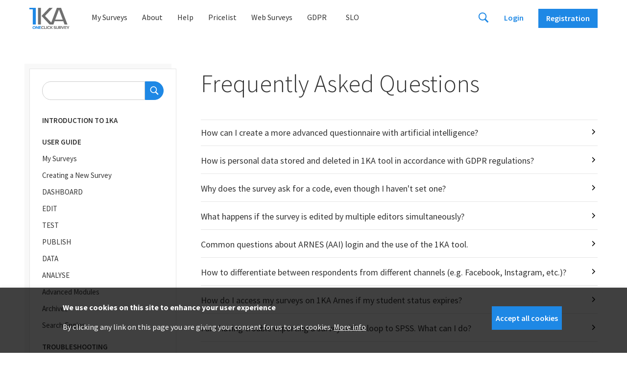

--- FILE ---
content_type: text/html; charset=UTF-8
request_url: https://www.1ka.si/d/en/help/frequently-asked-questions
body_size: 13496
content:
<!DOCTYPE html>
<html lang="en" dir="ltr" prefix="content: http://purl.org/rss/1.0/modules/content/  dc: http://purl.org/dc/terms/  foaf: http://xmlns.com/foaf/0.1/  og: http://ogp.me/ns#  rdfs: http://www.w3.org/2000/01/rdf-schema#  schema: http://schema.org/  sioc: http://rdfs.org/sioc/ns#  sioct: http://rdfs.org/sioc/types#  skos: http://www.w3.org/2004/02/skos/core#  xsd: http://www.w3.org/2001/XMLSchema# ">
  <head>
    <meta charset="utf-8" />
<style>/* @see https://github.com/aFarkas/lazysizes#broken-image-symbol */.js img.lazyload:not([src]) { visibility: hidden; }/* @see https://github.com/aFarkas/lazysizes#automatically-setting-the-sizes-attribute */.js img.lazyloaded[data-sizes=auto] { display: block; width: 100%; }</style>
<link rel="canonical" href="https://www.oneclicksurvey.com/d/sl/help/frequently-asked-questions" />
<meta name="Generator" content="Drupal 9 (https://www.drupal.org)" />
<meta name="MobileOptimized" content="width" />
<meta name="HandheldFriendly" content="true" />
<meta name="viewport" content="width=device-width, initial-scale=1.0" />
<style>div#sliding-popup, div#sliding-popup .eu-cookie-withdraw-banner, .eu-cookie-withdraw-tab {background: #0779bf} div#sliding-popup.eu-cookie-withdraw-wrapper { background: transparent; } #sliding-popup h1, #sliding-popup h2, #sliding-popup h3, #sliding-popup p, #sliding-popup label, #sliding-popup div, .eu-cookie-compliance-more-button, .eu-cookie-compliance-secondary-button, .eu-cookie-withdraw-tab { color: #ffffff;} .eu-cookie-withdraw-tab { border-color: #ffffff;}</style>
<link rel="icon" href="/d/sites/default/files/1ka_reg.png" type="image/png" />
<script src="/d/sites/default/files/google_tag/gtm_1ka/google_tag.script.js?t9d1jh" defer></script>

    <title>1KA | Frequently Asked Questions</title>
    <link rel="stylesheet" media="all" href="/d/sites/default/files/css/css_u_lCeXpK_AS-L_HSgVrNrH--yrYK2S6xBh-hF8mKsJg.css" />
<link rel="stylesheet" media="all" href="/d/sites/default/files/css/css_EhBbcLbIQbUZBXUReutujeKY6r5W0XHkfiSzkPVCbBk.css" />
<link rel="stylesheet" media="all" href="//fonts.googleapis.com/css?family=Montserrat:200,200i,300,300i,400,400i,500,500i,600,600i,700,700i&amp;amp;subset=latin-ext" />
<link rel="stylesheet" media="all" href="/d/sites/default/files/css/css_W9nN9wizuulDGJr3gfd8WapNEg3_WIXPBCyRrh1gNI0.css" />

    
  </head>
  <body class="path-help">
        <a href="#main-content" class="visually-hidden focusable skip-link">
      Skip to main content
    </a>
    <noscript aria-hidden="true"><iframe src="https://www.googletagmanager.com/ns.html?id=GTM-KS6CJHL" height="0" width="0" style="display:none;visibility:hidden"></iframe></noscript>
      <div class="dialog-off-canvas-main-canvas" data-off-canvas-main-canvas>
    

      <div class="region region-modals">
    <div id="block-prijavaarnesmodal" class="block block-prijava-1ka block-registracija-block">
  
    
      <div class="rexister-modal" id="modal-aai-obvestilo">

    <div class="modal-box"><img src="/tema1ka/img/ikone/zapri.svg" class="closemodal">

    <div class="vrni-na-intro-page modal-open-intro-obrazec">&lt;&lt; Nazaj</div>

        <div class="row">
            <div class="col naslov-url plain">
                <span class="modal-intro-title modal-intro-login-text"></span>
                <span class="modal-intro-title modal-intro-registration-text"></span>
            </div>
        </div>

        <p class="aai-obvestilo"><b>Students, researchers, teachers</b> and others with an <b> ArnesAAI account </b> can log in to <a href="https://1ka.arnes.si/index.php?lang_id=2">1KA.ARNES.SI </a>, where you can <b> use all advanced 1KA settings </b> for free and unlimited </b>.</p>

        <p class="modal-intro-title modal-intro-login-text">Log in to <b> 1KA.ARNES.SI </b> with your "ArnesAAI username", which you get from the organization where you are employed or educated. It usually takes the form <b> user@domainorganization.si </b>. </p>
        <p class="modal-intro-title modal-intro-registration-text"></p>
        <p>In case of ambiguity, you can see frequently asked questions regarding: <ul> <li> obtaining and operating <a href="https://podpora.arnes.si/aai-racun/"> AAI account </a>, </li> <li> using 1KA with <a href ="https://www.1ka.si/d/en/help/faq/frequently-asked-questions-about-private-business-and-aai-use-of-1ka-tool"> ARNES AAI accounts (digital identity) </a>. </li> </ul> </p>
        <p></p>

        <div>
            <div class="col w-clearfix center">
                <a href="https://1ka.arnes.si"  class="submit-btn w-button gumb gumb-aai login">
                    <span class="modal-intro-title modal-intro-login-text">Login</span>
                    <span class="modal-intro-title modal-intro-registration-text">Registration</span>
                </a>
            </div>
        </div>

        </div>

    
   
</div>

  </div>
<div id="block-prijavaintro1ka1kaaai" class="block block-prijava-1ka block-registracija-block">
  
    
          <div class="rexister-modal" id="modal-info-login">
        <div class="modal-box">
            <img src="/tema1ka/img/ikone/zapri.svg" class="closemodal">

            <div class="dva-stolpca">
                <div class="intro-modal intro-aai crta">

                    <div class="naslov-url">
                        <div class="col text-arnes">
                            1ka.arnes.si
                        </div>
                    </div>

                    <div class="display-block">
                        <div class="col">
                            <p class="besedilo" style="padding-top: 0.5rem;"><b> Students, researchers, teachers</b> and others with AAI access can use 1KA <b>for free and unlimited.</b></p>

                            <div class="ikona ikona-custom-login ikona-aai" data-login="aai">
                                <div class="w-button submit-btn gumb gumb-aai">
                                    <span class="modal-intro-title modal-intro-login-text">Login</span>
                                    <span class="modal-intro-title modal-intro-registration-text"> Registration</span>
                                </div>
                            </div>

                        </div>
                    </div>

                </div>


                <div class="intro-modal intro-1ka">

                    <div class="naslov-url">
                        <div class="col modra">
                            1ka.si
                        </div>
                    </div>

                    <div class="display-block">
                        <div class="col">
                            <p class="besedilo" style="padding-top: 0.5rem;">General users can sign in with their email address or <b> Facebook or Gmail account.</b></p>
                            <div class="submit-btn w-button gumb" id="modal-open-1ka">
                                <span class="modal-intro-title modal-intro-login-text">Login</span>
                                <span class="modal-intro-title modal-intro-registration-text"> Registration</span>
                            </div>
                        </div>
                    </div>

                </div>

            </div>

        </div>
    </div>



  </div>
<div id="block-prijavaobnovitevgesla-2" class="block block-prijava-1ka block-registracija-block">
  
    
      <div class="rexister-modal" id="modal-lost-password" data-clarity-mask="True" >
    <div class="modal-box">
        <img src="/tema1ka/img/ikone/zapri.svg" class="closemodal">


            <div class="row">
                <div class="col">
                    <h4>
                        Password reset
                    </h4>
                </div>
            </div>

                        <div class="w-form">
              <div name="Obnovitev gesla" id="obnovitev-gesla" method="post">
                <input type="hidden" name="jezik" value=""/>

                <div class="w-clearfix">
                    <div >
                        <p> Please enter your email address with which you are logged in and we will send you a password recovery link.</p>
                    </div>
                </div>

                <div class="w-clearfix">
                    <div >
                        <label>E-mail</label>
                        <input type="email" value="" name="obnovitev-email" id="obnovitev-gesla-email" class="input-field w-input" />
                          <div class="error error-empty">
                            The e-mail address field is required.
                          </div>
                    </div>
                </div>

                <div class="col buttons w-clearfix mt-25">
				          <a href="#" class="submit-btn buttong w-button secondary-button" id="lost-password-back">Back</a>
                  <a href="#" class="submit-btn buttong w-button main-button" id="submit-lost-password">Confirm e-mail</a>
                </div>
              </div>
            </div>

            <div class="error-message" id="error-lost-password">
                <div></div>
            </div>

            <div class="w-form-done"></div>

    </div>
</div>


  </div>
<div id="block-prijavaprijavniobrazec" class="block block-prijava-1ka block-registracija-block">
  
    
      <div class="rexister-modal" id="modal-login">
    <div class="modal-box w-max-880">
        <img src="/tema1ka/img/ikone/zapri.svg" class="closemodal">

        
           <div id="prijava-1ka-google2fa">

                <div class="row">
                <div class="col naslov-url plain">
                  Two-factor authentication
                </div>
            </div>

            <div class="w-form" id="prijava-1ka-2fa">
                <form name="Prijava" id="prijava-2fa-form" action="/api/drupal/login_2fa" method="post" data-name="Prijavna forma">
                    <input type="hidden" name="lact" value="1" />
                    <input type="hidden" name="jezik" value="en"/>


                    <div class="w-clearfix">
                        <div class="col _3-3-3-12">
                            <input type="number" min="1" max="999999" class="input-field w-input " name="google_2fa_number" value="" size="30" placeholder="Insert the 6 digit code" /></div>
                    </div>


                    <div>
                        <div class="col w-clearfix">
                            <input type="submit" value="Login" data-wait="Please wait..." class="submit-google2fa w-button">
                        </div>
                    </div>
                 </form>

                                            <div class="error-message" style="margin-top:1.1rem;">
                            <div>
                                Invalid number.
                            </div>
                        </div>
            </div>
          </div>


          <div id="prijava-1ka-all-form">

            <div class="row">
                <div class="col naslov-url plain">
                        Login user
                                                1ka.si
                </div>
            </div>


            <div class="w-form dva-stolpca" id="prijava-1ka">
                <div class="prijava forma">

                    <div class="row">
                        <div class="col">
                            <h4>With email</h4>
                        </div>
                        <div class="col nakup-prijava">
                            You need to be logged in to continue purchasing.
                        </div>
                    </div>

                    <div name="prijava" id="forma-prijava" action="/api/drupal/login" method="post" data-name="Prijavna forma">
                        <input type="hidden" name="lact" value="1" />
                        <input type="hidden" name="jezik" value="en"/>

                        <div class="w-clearfix">
                            <div class="col _3-3-3-12">
                                <label>E-mail</label>
                                <input type="email" id="em" class="input-field w-input " name="email" value="" size="30" onClick="this.value=\'\'" required="required" autocomplete="email"/>
                                <div class="error error-empty">
                                  The e-mail address field is required.
                                </div>
                            </div>
                        </div>

                        <div class="w-clearfix">
                            <div class="col _3-3-3-12">
                                <label>Password</label>
                                <div class="password-holder">
                                    <input type="password" name="pass" class="input-field prijava-password-input w-input password-field " size="30" required="required"/>
                                    <span class="toggle-password">
                                        <img class="eye-show" src="/tema1ka/svg/eye-solid.svg" alt="Show password">
                                        <img class="eye-hide" src="/tema1ka/svg/eye-slash-solid.svg" alt="Hide password">
                                    </span>
                                </div>
                                <div class="error error-empty">
                                  The password field is required.
                                </div>
                            </div>
                        </div>

                        <div class="w-clearfix">
                            <div class="col _3-3-3-12">
                                <div class="checkbox-field" style="display: flex;">
                                    <input type="checkbox" id="rememberMe" name="remember" value="1" class="cb">
                                    &nbsp;
                                    <span class="checkbox-display"></span>
                                    <span id="rememberMelabel">
                                        <label for="rememberMe" class="checkbox-label w-form-label">
                                            Remember me
                                        </label>
                                    </span>
                                </div>
                            </div>
                        </div>
                        <div>
                            <div class="col w-clearfix">
                                <input type="button" value="Login" data-wait="Please wait..." class="submit-prijava submit-btn w-button">

                                <p>
                                    <a href="#" class="" id="open-modal-lost-password">
                                        Did you forget your password?
                                    </a>
                                </p>

                            </div>
                        </div>

                    </div>

                    <div class="error-message"></div>

                </div>

                <div class="preko-racunov">
                    <div class="row">
                        <div class="col">
                            <h4>With account</h4>
                        </div>
                    </div>

                    <div class="ostale-prijave">

                        <div class="ikona ikona-custom-login ikona-google" data-login="google">
                            <div class="op-gumb">
                                <img alt="Google Sign In" src="/tema1ka/svg/google_logo.svg"/>
                                Google Sign In
                            </div>
                        </div>

                        <div class="ikona ikona-custom-login ikona-facebook" data-login="facebook">
                            <div class="op-gumb">
                                <img alt="Facebook Sign In" src="/tema1ka/svg/facebook_logo_gray.svg"/>
                                 Facebook Sign In
                            </div>
                        </div>

                    </div>
                </div>
            </div>

            <div class="col w-clearfix">
                <p class="paragraph noaccount">
                    Do not have an account at 1KA? <a href='#URL#' id="odpri-registracijo">Register</a>
                </p>
            </div>
          </div>


   </div>
</div>

  </div>
<div id="block-prijavaobnovitevgeslaaktivacija" class="block block-prijava-1ka block-registracija-block">
  
    
      <div class="rexister-modal" id="modal-lost-password-activate" data-clarity-mask="True">
    <div class="modal-box">
        <img src="/tema1ka/img/ikone/zapri.svg" class="closemodal">

                <div class="row">
            <div class="col">
                <h4>Password activation</h4>
            </div>
        </div>

                <div class="w-form">
            <input type="hidden" name="jezik" value="en"/>


            <div class="w-clearfix">
                <div class="">
                    <p>To activate your new password, please enter the data provided in e-mail you received.</p>
                </div>
            </div>

            <div class="w-clearfix">
                <div class="">
                                        <label>Login email</label>
                    <input type="email" value="" name="aktivacija-email" id="aktivacija-email" class="input-field w-input" />
                </div>
            </div>

            <div class="w-clearfix">
                <div class="">
                                        <label>Randomly generated password</label>
                    <input type="text" value="" name="aktivacija-geslo" id="aktivacija-geslo" class="input-field w-input" />
                </div>
            </div>

            <div class="buttons w-clearfix">
                <a href="#" class="submit-btn buttong w-button main-button" id="submit-lost-password-activation">Activate your new password</a>
            </div>

        </div>


        <div class="error-message" id="error-aktivacija-gesla">
        </div>

    </div>
</div>

  </div>
<div id="block-registracijaobrazeczaregistracijonovegauporabnika" class="block block-registracija-1ka block-registracija-block">
  
    
      <div class="rexister-modal" id="modal-registration">
	<div class="modal-box modal-registration w-max-1024">
        <img src="/tema1ka/img/ikone/zapri.svg" class="closemodal">

        
		<div class="row glavni-naslov">
			<div class="col naslov-url plain">
				Registering a new user
			</div>
		</div>

				<div id="register-form">
            <div class="dva-stolpca">

                                <div class="registracija forma">
                    <div class="row">
                        <div class="col">
                            <h4>With email</h4>
                        </div>
                    </div>

                    <div class="w-form">
                        <div name="registracija" id="registracija-uporabnika" class="en" action="" method="post">
                            <input type="hidden" name="jezik" value="en"/>

                            <div class="w-clearfix input_row">
                                <div class="left_col">
                                    <label>E-mail</label>
                                    <input type="email" class="input-field w-input " name="email" onchange="InsertName();" onblur="CheckEmail(\'Please, check your email!\');CheckEmailTypo(\'Did you type in your email address? Does your email end with a domain \')" value="">
                                    <div class="error error-empty">
                                      The e-mail address field is required.
                                    </div>
                                </div>
                                <div class="right_col">
                                    <label>Username</label>
                                    <input type="text" id="registracija-vzdevek" class="input-field w-input " name="ime" value="">
                                    <div class="error error-empty">
                                      Name field must be filled in.
                                    </div>
                                </div>
                            </div>

                            <div class="w-clearfix input_row password_row">
                                <div class="left_col">
                                    <label>Password</label>
                                    <div class="password-holder">
                                        <input type="password" class="input-field w-input password-field " value="" id="geslo" name="geslo">
                                        <span class="toggle-password">
                                            <img class="eye-show" src="/tema1ka/svg/eye-solid.svg" alt="Show password">
                                            <img class="eye-hide" src="/tema1ka/svg/eye-slash-solid.svg" alt="Hide password">
                                        </span>
                                    </div>
                                    <div class="error error-empty">
                                      The password field is required.
                                    </div>
                                </div>
                                <div class="right_col">
                                    <label>Repeat password</label>
                                    <div class="password-holder">
                                        <input type="password" class="input-field w-input password-field " value="" id="geslo2" name="geslo2">
                                        <span class="toggle-password">
                                            <img class="eye-show" src="/tema1ka/svg/eye-solid.svg" alt="Show password">
                                            <img class="eye-hide" src="/tema1ka/svg/eye-slash-solid.svg" alt="Hide password">
                                        </span>
                                    </div>
                                  <div class="error error-empty">
                                    The repeat password field is required.
                                  </div>
                                </div>
                            </div>

                            <div class="w-clearfix input_row password_explain_row">
                                At least 8 characters with at least 1 uppercase letter, 1 lowercase letter and 1 number or special character.
                            </div>


                                                        <div class="w-form-fail napaka-registracija error-message"></div>

                                                            <div class="w-clearfix">
                                    <div style="margin-bottom: 10px;">
                                        <div class="g-recaptcha" data-sitekey="6LdYewATAAAAAKoHYMksBYf8mpp9Ha_MgLrG_G0e"></div>

                                      <div class="error error-empty">
                                        The repeat password field is required.
                                      </div>
                                    </div>
                                </div>
                            
                                                        <div class="form_row">
                                <input type="text" class="varnostno-polje" name="varnostno-polje" value="" style="display: none;"/>
                            </div>

                            <div>
                                <div
                                    class="toppadding">
                                                                        <div class="checkbox-field" style="display: flex;">
                                        <input type="checkbox" id="IAgree" name="agree" value="1" class="cb" required="required">
                                        &nbsp;
                                        <span class="checkbox-display "></span>
                                        <span id="agreelabel" >
                                            <label for="IAgree" class="checkbox-label w-form-label">
                                                I agree to <a href='https://www.1ka.si/d/en/about/terms-of-use' target='_blank'>general terms of use</a>.
                                            </label>
                                          <div class="error error-empty">
                                            To sign up, you must agree to the user agreement.
                                          </div>
                                        </span>
                                    </div>

                                                                        <div class="checkbox-field" style="display: flex;">
                                        <input type="checkbox" id="GdprAgree" name="gdpr-agree" value="1" class="cb" >
                                        &nbsp;
                                        <span class="checkbox-display"></span>
                                        <span>
                                            <label for="GdprAgree" class="checkbox-label w-form-label">
                                                I want to receive notifications about news, improvements, special offers and events related to 1KA.
                                                <div id="gdpr-vec-text">This may also include personalized reminders and recommendations. You can withdraw your consent at any time in your profile settings or via the link included in the received message.</div>
                                            </label>
                                        </span>
                                    </div>

                                </div>
                            </div>
                            <div>
                                <div class="w-clearfix">
                                    <input type="button" value="Registration" data-wait="Please wait..." class="submit-prijava submit-btn w-button">
                                </div>
                            </div>
                        </div>
                    </div>

                </div>

                                <div class="preko-racunov">

                    <div class="row">
                        <div class="col">
                            <h4>With account</h4>
                        </div>
                    </div>

                    <div class="ostale-prijave">

                        
                        <div class="ikona ikona-custom-login  ikona-google" data-login="google-reg">
                            <div class="op-gumb">
                                <img alt="Google Registration" src="/tema1ka/svg/google_logo.svg"/>
                                Google Registration
                            </div>
                        </div>

                    </div>
                </div>
            </div>
            <div class="col w-clearfix">
                <p class="paragraph noaccount">
                    Do you have an account? <a href='#URL#' id="odpri-prijavo">Login</a>
                </p>
            </div>
		</div>



				<div id="register-form-confirm">

			<div class="row">
				<div class="col">
					<h4>With email</h4>
				</div>
			</div>

			<div
				class="row">
								<div class="col">
					Please, check if data are correct, especially the email address, since you will receive a confirmation email at the given email account.
				</div>

				<div
					class="preged-podatkov">

										<div class="col pb">
						<span class="label">E-mail:</span>
						<span class="field modra" id="reg-confirm-email"></span>
					</div>

										<div class="col pb">
						<span class="label">Username:</span>
						<span class="field" id="reg-confirm-ime"></span>
					</div>

										<div class="col pb">
						<span class="label">Password:</span>
						<span class="field" id="reg-confirm-geslo"></span>
					</div>

										<div class="col pb">
						<span class="label">Notification:</span>
						<span class="field" id="reg-confirm-gdpr"></span>
					</div>

				</div>

                <div class="col">
					Namely, often do the following problems occur:<ul>
														<li>Typos when entering an email address, for example: 'eenklikanketa@gmali.com'</li>
														<li>Wrong address, for example, you logged in with another email address, so check all you email accounts</li>
														<li>Unnecessary space, for example 'enklikanketa_@gmail.com'</li>
														<li>Incorrect domain extension, for example, instead of 'enklikanketa@gmail.com' you entered 'enklikanketa@gmail.si' or 'enklikanketa@gmail.net'</li>
														</ul>
				</div>
			</div>

            <div class="buttons w-clearfix">
                <a href="#" class="submit-btn buttong w-button secondary-button" id="reg-confirm-back">Back</a>
                <a href="#" class="submit-btn buttong w-button main-button" id="reg-confirm-next">Next</a>
            </div>

		</div>

				<div id="register-form-email-sent">
			<div class="row">
				<div class="col">
					<h4>E-mail confirmation</h4>
				</div>
			</div>

			<div class="row">
				<div class="col" style="display: block;">
					We have sent instructions on how to finish your registration to the entered email address (<span class="modra">SFMAIL</span>).<br />
                               	If you don't receive an e-mail in a few minutes, don't forget to check your spam folder.<br /><br />
															Also, check if the entered email address is correct. <b>Namely, often do the following problems occur:</b><ul>
															<li>Typos when entering an email address, for example: 'enkllikanketa@gmali.com'</li>
															<li>Wrong address, for example, you logged in with another email address, so check all you email accounts</li>
															<li>Unnecessary space, for example 'enklikanketa @ gmail.com'</li>
															<li>Incorrect domain extension, for example, instead of 'enklikanketa@gmail.com' you entered 'enklikanketa@gmail.si' or 'enklikanketa@gmail.net'.</li></ul>
															<p>If you still have problems finding our confirmation e-mail, you can contact us by e-mail <a href="mailto:info@1ka.si">info@1ka.si</a>.</p>
															<p><strong>You won't be able to login into this webpage until you confirm your registration through e-mail!</strong></p>
				</div>
			</div>

            <div class="row">
				<div class="col buttons buttons_narrow w-clearfix">
                    <a href="#" class="buttong w-button main-button closemodal_button">Close</a>
				</div>
			</div>


		</div>

	</div>
</div>

  </div>
<div id="block-prijavaprijavazracunifbgoogle" class="block block-prijava-1ka block-registracija-block">
  
    
        <div class="rexister-modal" id="modal-other-login">

      <div class="modal-box"><img src="/tema1ka/img/ikone/zapri.svg" class="closemodal">

            <div class="row">
            <div class="col">
              <h4 id="login-google-title" class="external-login-title">Google Sign In</h4>
              <h4 id="login-google-reg-title" class="external-login-title">Google Registration</h4>
              <h4 id="login-facebook-title" class="external-login-title">Facebook Sign In</h4>
              <h4 id="login-aai-title" class="external-login-title">1KA.ARNES.SI</h4>
            </div>
          </div>

        <div class="w-form" style="text-align: justify;">
          <input type="hidden" name="jezik" value=""/>

          <input type="hidden" name="url-google" value="https://accounts.google.com/o/oauth2/auth?response_type=code&amp;client_id=944153399779-m39ehn45vm6b64l0sac7hphtpm0esgqs.apps.googleusercontent.com&amp;redirect_uri=https://www.1ka.si/frontend/api/google-oauth2.php&amp;state=regFromEnglish&amp;scope=email&amp;access_type=online&amp;prompt=consent&amp;openid.realm=https://www.1ka.si"/>
          <input type="hidden" name="url-google-reg" value="https://accounts.google.com/o/oauth2/auth?response_type=code&amp;client_id=944153399779-m39ehn45vm6b64l0sac7hphtpm0esgqs.apps.googleusercontent.com&amp;redirect_uri=https://www.1ka.si/frontend/api/google-oauth2.php&amp;state=regFromEnglish&amp;scope=email&amp;access_type=online&amp;prompt=consent&amp;openid.realm=https://www.1ka.si"/>
          <input type="hidden" name="url-facebook" value="https://https://www.1ka.si/frontend/api/fb_login.php" />
          <input type="hidden" name="url-aai" value="https://aai.1ka.si/Shibboleth.sso/Login"/>


          <div class="google-holder">

            <div class="w-clearfix">
              <div class="">
                <p>We will use and store the e-mail address to register on our website for the purpose of using the 1KA username and we will carefully protect it according to the regulations.</p>
              </div>
            </div>

            <div class="w-clearfix">
              <div class="">
                <p>This site uses cookies to improve user experience for logged in users. (<strong><a target="_blank" href="https://www.1ka.si/d/en/about/terms-of-use/cookie-policy">Cookie policy</a></strong>).</p>
              </div>
            </div>

            <div>
              <div class="toppadding">
                <div class="checkbox-field w-checkbox checkbox-agree" style="display: flex;">
                  <input type="checkbox" id="cutom-login-agree" name="agree" value="1" class="cb" required="required">
                  &nbsp;
                  <span class="checkbox-display"></span>
                  <span id="agreelabel">
                    <label for="cutom-login-agree" class="checkbox-label w-form-label">*I agree with <strong><a href="https://www.1ka.si/d/en/about/terms-of-use" target="_blank">the general conditions of use</a></strong> and using cookies</label>
                  </span>
                </div>
              </div>
            </div>

                        <div>
              <div class="">
                <div class="checkbox-field w-checkbox checkbox-remember-me">
                  <input type="checkbox" id="custom-login-remember-me" name="remember" value="1" class="cb" required="required">
                  <span class="checkbox-display"></span>
                  <span id="custom-login-remember-me-label">
                    <label for="custom-login-remember-me" class="checkbox-label w-form-label">Remember me</label>
                  </span>
                </div>
              </div>
            </div>
            
            <div class="buttons w-clearfix">
              <a href="#" class="submit-btn buttong w-button secondary-button prijava-ostale-nazaj">Back</a>
              <a href="#" class="submit-btn buttong w-button secondary-button registracija-ostale-nazaj">Back</a>
              <a href="#" class="submit-btn buttong w-button main-button disabled" id="submit-other-login">Continue</a>
            </div>

          </div>


          <div class="fb-holder" style="display: none;">

            <div class="w-clearfix">
              <div class="">
                <p> Login to the 1KA application with a Facebook user account is no longer possible. Users who logged in with a Facebook account can still log in to www.1KA.si via the normal login and thus access their polls. For more information, see <a href="https://www.1ka.si/d/en/help/manuals/troubleshooting-logging-to-www1kaen-with-facebook-or-e-mail-account-0">the manual</a>.</p>
              </div>
            </div>

            <div class="buttons w-clearfix">
              <a href="#" class="submit-btn buttong w-button secondary-button prijava-fb-nazaj">Back</a>
            </div>

          </div>



        </div>

      </div>

  </div>

  </div>

  </div>


<div class="searchform">
  <div class="container">
    <div class="row">
      <div class="vrstica">
        <div class="w-form">
          <div id="forma-iskanje-header" data-action="https://www.1ka.si/d/en" style="display: flex;">
            <input type="text" class="text-field-2 w-input" maxlength="256" name="iskanje-input" placeholder="Kaj iščete?" id="iskanje-input">
            <input type="submit" value="" data-wait="Please wait..." id="ikona-iskanje-input" class="submit-button-2 w-button">
            <img src="/tema1ka/svg/icons-x.svg" loading="lazy" alt="" class="hide-search">
          </div>
        </div>
      </div>
    </div>
  </div>
</div>


<div class="nav-menu">

  <div class="container">

    <div class="row flex">
      <div class="col">

          <a href="/d/en" class="inline-block 1ka-clearfix">
                                <img src="/tema1ka/svg/1ka_logo_en.svg" alt="Logo 1ka" class="logo">
                  </a>

          <div class="block-menu">
                                  <div class="region region-header-menu">
    <nav role="navigation" aria-labelledby="block-mainmenueng--2-menu" id="block-mainmenueng--2" class="block block-menu navigation menu--main-menu-eng">
            
  <h4 class="visually-hidden" id="block-mainmenueng--2-menu">Main Menu ENG</h2>
  

        
        
      <ul class="menu-1ka list-elementi">
    
          
      <li class="nav-li">

        
          <a href="/d/admin/survey">My Surveys</a>

        
      </li>
          
      <li class="nav-li menu-item--collapsed">

        
          <a href="/d/en/about-1ka" data-drupal-link-system-path="node/1419">About</a>

        
      </li>
          
      <li class="nav-li menu-item--collapsed menu-item--active-trail">

        
          <a href="/d/en/help" data-drupal-link-system-path="node/29">Help</a>

        
      </li>
          
      <li class="nav-li">

        
          <a href="/d/en/price-list/private-packages" data-drupal-link-system-path="price-list/private-packages">Pricelist</a>

        
      </li>
          
      <li class="nav-li menu-item--collapsed">

        
          <a href="/d/en/web-surveys" data-drupal-link-system-path="node/37">Web Surveys</a>

        
      </li>
          
      <li class="nav-li menu-item--collapsed">

        
          <a href="/d/en/gdpr" data-drupal-link-system-path="node/1093">GDPR</a>

        
      </li>
    
    </ul>
  


  </nav>
<div class="language-switcher-language-url block block-language block-registracija-block" id="block-languageswitcher" role="navigation">
  
    
      <ul class="links"><li hreflang="sl" data-drupal-link-system-path="help/frequently-asked-questions" class="sl"><a href="/d/sl/help/frequently-asked-questions" class="language-link" hreflang="sl" data-drupal-link-system-path="help/frequently-asked-questions">Slovenian</a></li><li hreflang="en" data-drupal-link-system-path="help/frequently-asked-questions" class="en is-active"><a href="/d/en/help/frequently-asked-questions" class="language-link is-active" hreflang="en" data-drupal-link-system-path="help/frequently-asked-questions">English</a></li></ul>
  </div>
<div id="block-avtentikacijaavtentikacijskiobrazec" class="block block-avtentikacija-1ka block-registracija-block">
  
    
      <div class="desni-elementi desni-elementi-desktop">
  <img src="/tema1ka/svg/icons-search-modra.svg" loading="lazy" alt="" class="searchbutton">

      <a href="#" id="modal-open-login" class="login">
      Login
    </a>
    <a href="#" id="modal-open-registration"class="register w-button">
      Registration
    </a>
  </div>

<div class="desni-elementi desni-elementi-mobile">
  <img src="/tema1ka/svg/icons-search-modra.svg" loading="lazy" alt="" class="searchbutton">

      <a href="#" id="modal-open-login" class="login">
      Login
    </a>
    <a href="#" id="modal-open-registration"class="register w-button">
      Registration
    </a>
  </div>

  </div>

  </div>

          
          <div class="menu-icon">
            <img class="toggleMenu" src="/tema1ka/svg/icons8-menu.svg">
          </div>

        </div>
      </div>

    </div>

  </div>
</div>



<div class="mobile-nav-menu" style="display: none;">
        <div class="region region-header-menu">
    <nav role="navigation" aria-labelledby="block-mainmenueng--2-menu" id="block-mainmenueng--2" class="block block-menu navigation menu--main-menu-eng">
            
  <h4 class="visually-hidden" id="block-mainmenueng--2-menu">Main Menu ENG</h2>
  

        
        
      <ul class="menu-1ka list-elementi">
    
          
      <li class="nav-li">

        
          <a href="/d/admin/survey">My Surveys</a>

        
      </li>
          
      <li class="nav-li menu-item--collapsed">

        
          <a href="/d/en/about-1ka" data-drupal-link-system-path="node/1419">About</a>

        
      </li>
          
      <li class="nav-li menu-item--collapsed menu-item--active-trail">

        
          <a href="/d/en/help" data-drupal-link-system-path="node/29">Help</a>

        
      </li>
          
      <li class="nav-li">

        
          <a href="/d/en/price-list/private-packages" data-drupal-link-system-path="price-list/private-packages">Pricelist</a>

        
      </li>
          
      <li class="nav-li menu-item--collapsed">

        
          <a href="/d/en/web-surveys" data-drupal-link-system-path="node/37">Web Surveys</a>

        
      </li>
          
      <li class="nav-li menu-item--collapsed">

        
          <a href="/d/en/gdpr" data-drupal-link-system-path="node/1093">GDPR</a>

        
      </li>
    
    </ul>
  


  </nav>
<div class="language-switcher-language-url block block-language block-registracija-block" id="block-languageswitcher" role="navigation">
  
    
      <ul class="links"><li hreflang="sl" data-drupal-link-system-path="help/frequently-asked-questions" class="sl"><a href="/d/sl/help/frequently-asked-questions" class="language-link" hreflang="sl" data-drupal-link-system-path="help/frequently-asked-questions">Slovenian</a></li><li hreflang="en" data-drupal-link-system-path="help/frequently-asked-questions" class="en is-active"><a href="/d/en/help/frequently-asked-questions" class="language-link is-active" hreflang="en" data-drupal-link-system-path="help/frequently-asked-questions">English</a></li></ul>
  </div>
<div id="block-avtentikacijaavtentikacijskiobrazec" class="block block-avtentikacija-1ka block-registracija-block">
  
    
      <div class="desni-elementi desni-elementi-desktop">
  <img src="/tema1ka/svg/icons-search-modra.svg" loading="lazy" alt="" class="searchbutton">

      <a href="#" id="modal-open-login" class="login">
      Login
    </a>
    <a href="#" id="modal-open-registration"class="register w-button">
      Registration
    </a>
  </div>

<div class="desni-elementi desni-elementi-mobile">
  <img src="/tema1ka/svg/icons-search-modra.svg" loading="lazy" alt="" class="searchbutton">

      <a href="#" id="modal-open-login" class="login">
      Login
    </a>
    <a href="#" id="modal-open-registration"class="register w-button">
      Registration
    </a>
  </div>

  </div>

  </div>

  </div>





<div class="content">
  <div class="row top-nav clearfix">

  </div>

    <div class="section glavna-vsebina">
    <div class="container">
      <div class="row sideav-flex">

                                        
          <div class="sidenav sidebar_menu">

                                          <div class="w-form ">
                  <div id="forma-iskanje-second" data-action="">
                    <input type="text" class="text-field w-input" maxlength="256" name="name" id="iskanje-input-second">
                    <input type="submit" value="" data-wait="Please wait..." id="ikona-sikanje-second" class="submit-button w-button">
                  </div>
                </div>
                          
              <div class="region region-sidebar-menu">
    <nav role="navigation" aria-labelledby="block-main-second-eng--2-menu" id="block-main-second-eng--2" class="block block-menu navigation menu--main-menu-eng">
            
  <h4 class="visually-hidden" id="block-main-second-eng--2-menu">Main Menu Second ENG</h2>
  

        
              <ul class="menu-1ka list-elementi">
    
                  
          <li class="nav-li menu-item--collapsed menue-2-drop">
            <a href="/d/en/help/introduction-to-1ka" data-drupal-link-system-path="node/30">Introduction to 1KA</a>

                      </li>
                  
          <li class="nav-li menu-item--expanded menue-2-drop">
            <a href="/d/en/help/user-guide/my-surveys" data-drupal-link-system-path="node/65">User Guide</a>

                                        <ul class="menu w-list-unstyled">
    
                  
          <li class="nav-li menu-item--collapsed menue-2-drop">
            <a href="/d/en/help/user-guide/my-surveys" data-drupal-link-system-path="node/65">My Surveys</a>

                      </li>
                  
          <li class="nav-li">
            <a href="/d/en/help/user-guide/creating-new-survey" data-drupal-link-system-path="node/71">Creating a New Survey</a>

                      </li>
                  
          <li class="nav-li menu-item--collapsed menue-2-drop">
            <a href="/d/en/help/user-guide/dashboard" data-drupal-link-system-path="node/72">DASHBOARD</a>

                      </li>
                  
          <li class="nav-li menu-item--collapsed menue-2-drop">
            <a href="/d/en/help/user-guide/edit" data-drupal-link-system-path="node/92">EDIT</a>

                      </li>
                  
          <li class="nav-li menu-item--collapsed menue-2-drop">
            <a href="/d/en/help/user-guide/test" data-drupal-link-system-path="node/83">TEST</a>

                      </li>
                  
          <li class="nav-li menu-item--collapsed menue-2-drop">
            <a href="/d/en/help/user-guide/publish" data-drupal-link-system-path="node/93">PUBLISH</a>

                      </li>
                  
          <li class="nav-li menu-item--collapsed menue-2-drop">
            <a href="/d/en/help/user-guide/data" data-drupal-link-system-path="node/97">DATA</a>

                      </li>
                  
          <li class="nav-li menu-item--collapsed menue-2-drop">
            <a href="/d/en/help/user-guide/analysis" data-drupal-link-system-path="node/102">ANALYSE</a>

                      </li>
                  
          <li class="nav-li menu-item--collapsed menue-2-drop">
            <a href="/d/en/help/user-guide/advanced-modules" data-drupal-link-system-path="node/107">Advanced Modules</a>

                      </li>
                  
          <li class="nav-li">
            <a href="/d/en/help/user-guide/archives" data-drupal-link-system-path="node/106">Archives</a>

                      </li>
                  
          <li class="nav-li">
            <a href="/d/en/help/user-guide/search-engine" data-drupal-link-system-path="node/116">Search Engine</a>

                      </li>
        
    </ul>
  

                      </li>
                  
          <li class="nav-li">
            <a href="/d/en/help/troubleshooting" data-drupal-link-system-path="node/598">Troubleshooting</a>

                      </li>
                  
          <li class="nav-li menu-item--expanded menue-2-drop menu-item--active-trail">
            <a href="/d/en/help/frequently-asked-questions" data-drupal-link-system-path="help/frequently-asked-questions" class="is-active">Frequently Asked Questions</a>

                                        <ul class="menu w-list-unstyled">
    
                  
          <li class="nav-li">
            <a href="/d/en/help/frequently-asked-questions/general-questions" data-drupal-link-system-path="help/frequently-asked-questions/general-questions">General Questions</a>

                      </li>
                  
          <li class="nav-li">
            <a href="/d/en/help/frequently-asked-questions/tehnical-questions" data-drupal-link-system-path="help/frequently-asked-questions/tehnical-questions">Technical Questions</a>

                      </li>
        
    </ul>
  

                      </li>
                  
          <li class="nav-li">
            <a href="/d/en/help/manuals" data-drupal-link-system-path="help/manuals">Manuals</a>

                      </li>
                  
          <li class="nav-li">
            <a href="/d/en/help/video-guides" data-drupal-link-system-path="help/video-guides">Video Guides</a>

                      </li>
        
    </ul>
  












  </nav>

  </div>

          </div>

                    <div class="sidenav-toggle">
            <img src="/tema1ka/svg/icons8-user-manual-1.svg" >
          </div>
                
        <div class="col">

                    
          <div class="div-block-22">

            
                        
          </div>

                    <div class="">




            
              <div class="region region-content">
    <div id="block-pro1ka-page-title" class="block block-core block-registracija-block">
  
    
      
  <div class="flex flex-title">
    <h1 class="page-title">Frequently Asked Questions</h1>

    <div class="w-clearfix gumb-svetovanje">
      <a href="#">
        <div class="ikona-svetovanje">
          <i class="fas fa-external-link-alt"></i>
        </div>
        <div class="besedilo">Individualno <br />svetovanje</div>
      </a>
    </div>
  </div>


  </div>
<div id="block-pro1ka-pro1ka-system-main" class="block block-system block-registracija-block">
  
    
      <div class="views-element-container"><div class="view view-pogosta-vprasanja-eng view-id-pogosta_vprasanja_eng view-display-id-page_2 js-view-dom-id-275dca3cb330e0e57c8ba388eab2f158b6c640c10aa39039426ff891ac85a43e">
  
    
      
      <div class="view-content">
      <div data-drupal-views-infinite-scroll-content-wrapper class="views-infinite-scroll-content-wrapper clearfix"><div class="item-list">
  
  <ul class="seznam-tem">

          <li class="prirocnik"><div class="views-field views-field-title"><span class="field-content"><a href="/d/en/help/faq/how-can-i-create-more-advanced-questionnaire-with-artificial-intelligence" hreflang="en">How can I create a more advanced questionnaire with artificial intelligence?</a></span></div></li>
          <li class="prirocnik"><div class="views-field views-field-title"><span class="field-content"><a href="/d/en/help/faq/how-is-personal-data-stored-and-deleted-1ka-tool-accordance-with-gdpr-regulations" hreflang="en">How is personal data stored and deleted in 1KA tool in accordance with GDPR regulations?</a></span></div></li>
          <li class="prirocnik"><div class="views-field views-field-title"><span class="field-content"><a href="/d/en/help/faq/why-does-the-survey-ask-for-code-even-though-i-havent-set-one" hreflang="en">Why does the survey ask for a code, even though I haven&#039;t set one?</a></span></div></li>
          <li class="prirocnik"><div class="views-field views-field-title"><span class="field-content"><a href="/d/en/help/faq/what-happens-if-the-survey-is-edited-by-multiple-editors-simultaneously" hreflang="en">What happens if the survey is edited by multiple editors simultaneously?</a></span></div></li>
          <li class="prirocnik"><div class="views-field views-field-title"><span class="field-content"><a href="/d/en/help/faq/common-questions-about-arnes-aai-login-and-the-use-of-the-1ka-tool" hreflang="en">Common questions about ARNES (AAI) login and the use of the 1KA tool.</a></span></div></li>
          <li class="prirocnik"><div class="views-field views-field-title"><span class="field-content"><a href="/d/en/help/faq/how-to-differentiate-between-respondents-from-different-channels-eg-facebook-instagram-etc" hreflang="en">How to differentiate between respondents from different channels (e.g. Facebook, Instagram, etc.)?</a></span></div></li>
          <li class="prirocnik"><div class="views-field views-field-title"><span class="field-content"><a href="/d/en/help/faq/how-do-i-access-my-surveys-on-1ka-arnes-if-my-student-status-expires" hreflang="en">How do I access my surveys on 1KA Arnes if my student status expires?</a></span></div></li>
          <li class="prirocnik"><div class="views-field views-field-title"><span class="field-content"><a href="/d/en/help/faq/i-am-having-trouble-exporting-survey-with-loop-to-spss-what-can-i-do" hreflang="en">I am having trouble exporting a survey with a loop to SPSS. What can I do?</a></span></div></li>
          <li class="prirocnik"><div class="views-field views-field-title"><span class="field-content"><a href="/d/en/help/faq/can-i-modify-the-introductory-gdpr-question-text-0" hreflang="en">Can I Modify the Introductory GDPR Question Text?</a></span></div></li>
          <li class="prirocnik"><div class="views-field views-field-title"><span class="field-content"><a href="/d/en/help/faq/how-to-set-default-values-for-respondents" hreflang="en">HOW TO SET DEFAULT VALUES FOR RESPONDENTS?</a></span></div></li>
          <li class="prirocnik"><div class="views-field views-field-title"><span class="field-content"><a href="/d/en/help/faq/can-i-modify-the-introductory-gdpr-question-text" hreflang="en">Can I Modify the Introductory GDPR Question Text?</a></span></div></li>
          <li class="prirocnik"><div class="views-field views-field-title"><span class="field-content"><a href="/d/en/help/faq/can-i-export-the-codebook-from-1ka" hreflang="en">Can I Export The Codebook From 1KA?</a></span></div></li>
          <li class="prirocnik"><div class="views-field views-field-title"><span class="field-content"><a href="/d/en/help/faq/frequently-asked-questions-about-private-business-and-aai-use-of-1ka-tool" hreflang="en">Frequently Asked Questions About Private, Business and AAI Use of 1KA Tool</a></span></div></li>
          <li class="prirocnik"><div class="views-field views-field-title"><span class="field-content"><a href="/d/en/help/faq/how-do-i-delete-the-answers-of-one-or-more-respondents-from-the-data-table" hreflang="en">How Do I Delete the Answers of One or More Respondents From the Data Table?</a></span></div></li>
          <li class="prirocnik"><div class="views-field views-field-title"><span class="field-content"><a href="/d/en/help/faq/can-i-change-my-existing-1ka-login-email-address" hreflang="en">Can I Change My Existing 1KA Login Email Address?</a></span></div></li>
          <li class="prirocnik"><div class="views-field views-field-title"><span class="field-content"><a href="/d/en/help/faq/as-the-author-of-the-survey-i-received-request-for-deletion-alteration-or-access-to-data" hreflang="en">As the Author of the Survey, I Received a Request for Deletion, Alteration or Access to Data. What Do I Have to Do?</a></span></div></li>
    
  </ul>

</div>
</div>

    </div>
  
      
<ul class="js-pager__items pager" data-drupal-views-infinite-scroll-pager="automatic">
  <li class="pager__item">
    <a class="button" href="?page=1" title="Load more items" rel="next">Load More</a>
  </li>
</ul>

          </div>
</div>

  </div>

  </div>


            

          </div>
        </div>
      </div>
    </div>
  </div>

        <div class="section blue-section section-zasebni-uporabniki">
    <div class="container">
      <div class="row flex">
        <div class="col-6-blue vert-center">
          <div class="div-block-17">
            <h3 class="side-title">
                            1KA is free to use for basic users
                            </h3>
            <div class="buttons-row">
              <a href="#" class="button main-button-white shrink w-inline-block modal-goto-registration">
                <div class="button-label">                Create a survey
                            </div><img src="/tema1ka/svg/icons8-chevron-right.svg" loading="lazy" alt="" class="button-right-arrow">
                <div class="button-flyin main"></div>
              </a>
              <a
                                  href="/d/en/price-list/private-packages"
                                class="button secondary-button-white shrink w-inline-block">
                <div class="button-label">
                               See pricing
                             </div><img src="/tema1ka/svg/icons8-chevron-right-bela.svg" loading="lazy" alt="" class="button-right-arrow">
                <div class="button-flyin"></div>
              </a>
            </div>
          </div>
        </div>
      </div>
    </div>
  </div>

  <div class="section">
  <div class="container">

    <div class="row flex">

              <div class="stolpec-4">
          <h4 class="heading-2">Basic informations</h4>
          <a class="footer-link" href="/d/en/about/general-description">About 1KA</a>
          <a class="footer-link" href="/d/en/about/terms-of-use/general-terms">General terms</a>
          <a class="footer-link" href="/d/en/about/terms-of-use/privacy-policy">Privacy policy</a>
          <a class="footer-link" href="/d/en/about/terms-of-use/cookie-policy">Cooke policy</a>
          <a class="footer-link" href="/d/en/about/terms-of-use/anti-spam-policy">Anti-spam policy</a>
        </div>

        <div class="stolpec-4">
          <h4 class="heading-2">Help</h4>
          <a class="footer-link" href="/d/en/help">1KA helpdesk</a>
          <a class="footer-link" href="/d/en/price-list/private-packages">Private packages</a>
          <a class="footer-link" href="/d/en/price-list/business-packages">Business packages</a>
          <a class="footer-link" href="/d/en/price-list/other-services">Other services</a>
          <a class="footer-link" href="/d/en/about/contact-us">Contact us</a>
        </div>

        <div class="stolpec-4">
          <h4 class="heading-2">Follow us</h4>

          <div class="w-clearfix">
            <a href="https://twitter.com/enklikanketa" target="_blank" class="link-block-2 w-inline-block">
              <img class="fotter-ico lazyload" src="/tema1ka/svg/icon-twetter.svg" />
            </a>
            <a href="https://www.facebook.com/1KA-123545614388521/" target="_blank" class="link-block-2 w-inline-block">
              <img class="fotter-ico fdv lazyload" src="/tema1ka/svg/icon-facebook.svg" />
            </a>
          </div>
        </div>

        <div class="stolpec-4 logotipi">
          <a href="https://www.fdv.uni-lj.si/en/home" target="_blank" title="University of Ljubljana, Faculty of Social Sciences">
            <img src="/tema1ka/img/logo/FDV_logo2-ANG.png" class="logo-footer lazyload fdv">
          </a>
          <a href="https://www.fdv.uni-lj.si/en/research/research-centres/department-of-sociology/centre-for-social-informatics" title="Center for Social Informatics" target="_blank">
            <img src="/tema1ka/img/logo/CDI_Logo-ANG.png" class="logo-footer lazyload">
          </a>
          <a href="https://www.go-tel.si/" title="inštrukcije, računalniški tečaji in virtualna pisarna" target="_blank">
            <img src="/tema1ka/img/logo/gotel_logo.png" class="logo-footer lazyload">
          </a>
        </div>
          </div>
  </div>
</div>
  </div>




































  </div>

    
    <script type="application/json" data-drupal-selector="drupal-settings-json">{"path":{"baseUrl":"\/d\/","scriptPath":null,"pathPrefix":"en\/","currentPath":"help\/frequently-asked-questions","currentPathIsAdmin":false,"isFront":false,"currentLanguage":"en"},"pluralDelimiter":"\u0003","suppressDeprecationErrors":true,"ajaxPageState":{"libraries":"avtentikacija_1ka\/login,classy\/base,classy\/messages,core\/normalize,eu_cookie_compliance\/eu_cookie_compliance_default,lazy\/lazy,pro1ka\/fonts,pro1ka\/global-styling,system\/base,views\/views.module,views_infinite_scroll\/views-infinite-scroll","theme":"pro1ka","theme_token":null},"ajaxTrustedUrl":[],"lazy":{"lazysizes":{"lazyClass":"lazyload","loadedClass":"lazyloaded","loadingClass":"lazyloading","preloadClass":"lazypreload","errorClass":"lazyerror","autosizesClass":"lazyautosizes","srcAttr":"data-src","srcsetAttr":"data-srcset","sizesAttr":"data-sizes","minSize":40,"customMedia":[],"init":true,"expFactor":1.5,"hFac":0.8,"loadMode":2,"loadHidden":true,"ricTimeout":0,"throttleDelay":125,"plugins":[]},"placeholderSrc":"data:image\/gif;base64,R0lGODlhAQABAAAAACH5BAEKAAEALAAAAAABAAEAAAICTAEAOw==","preferNative":false,"minified":true,"libraryPath":"\/d\/libraries\/lazysizes"},"eu_cookie_compliance":{"cookie_policy_version":"1.0.0","popup_enabled":true,"popup_agreed_enabled":false,"popup_hide_agreed":false,"popup_clicking_confirmation":false,"popup_scrolling_confirmation":false,"popup_html_info":"\u003Cdiv aria-labelledby=\u0022popup-text\u0022  class=\u0022eu-cookie-compliance-banner eu-cookie-compliance-banner-info eu-cookie-compliance-banner--categories\u0022\u003E\n  \u003Cdiv class=\u0022popup-content info eu-cookie-compliance-content\u0022\u003E\n        \u003Cdiv id=\u0022popup-text\u0022 class=\u0022eu-cookie-compliance-message\u0022 role=\u0022document\u0022\u003E\n      \u003Ch2\u003EWe use cookies\u00a0on this site to enhance your user experience\u003C\/h2\u003E\u003Cp\u003EBy clicking any link on this page you are giving your consent for us to set cookies.\u003C\/p\u003E\n              \u003Cbutton type=\u0022button\u0022 class=\u0022find-more-button eu-cookie-compliance-more-button\u0022\u003EMore info\u003C\/button\u003E\n          \u003C\/div\u003E\n\n          \u003Cdiv id=\u0022eu-cookie-compliance-categories\u0022 class=\u0022eu-cookie-compliance-categories\u0022\u003E\n                  \u003Cdiv class=\u0022eu-cookie-compliance-category\u0022 style=\u0022display: none;\u0022\u003E\n            \u003Cdiv\u003E\n              \u003Cinput type=\u0022checkbox\u0022 name=\u0022cookie-categories\u0022 class=\u0022eu-cookie-compliance-category-checkbox\u0022 id=\u0022cookie-category-required_cookies\u0022\n                     value=\u0022required_cookies\u0022\n                      checked                       disabled  \u003E\n              \u003Clabel for=\u0022cookie-category-required_cookies\u0022\u003ENujni pi\u0161kotki\u003C\/label\u003E\n            \u003C\/div\u003E\n                          \u003Cdiv class=\u0022eu-cookie-compliance-category-description\u0022\u003EPi\u0161kotki, ki so potrebni za delovanje spletne strani\u003C\/div\u003E\n                      \u003C\/div\u003E\n                  \u003Cdiv class=\u0022eu-cookie-compliance-category\u0022 style=\u0022display: none;\u0022\u003E\n            \u003Cdiv\u003E\n              \u003Cinput type=\u0022checkbox\u0022 name=\u0022cookie-categories\u0022 class=\u0022eu-cookie-compliance-category-checkbox\u0022 id=\u0022cookie-category-other_cookies\u0022\n                     value=\u0022other_cookies\u0022\n                                           \u003E\n              \u003Clabel for=\u0022cookie-category-other_cookies\u0022\u003EDrugi pi\u0161kotki\u003C\/label\u003E\n            \u003C\/div\u003E\n                      \u003C\/div\u003E\n                          \u003Cdiv class=\u0022eu-cookie-compliance-categories-buttons\u0022\u003E\n            \u003Cbutton type=\u0022button\u0022\n                    class=\u0022eu-cookie-compliance-save-preferences-button \u0022\u003ESave settings\u003C\/button\u003E\n          \u003C\/div\u003E\n              \u003C\/div\u003E\n    \n    \u003Cdiv id=\u0022popup-buttons\u0022 class=\u0022eu-cookie-compliance-buttons eu-cookie-compliance-has-categories\u0022\u003E\n            \u003Cbutton type=\u0022button\u0022 class=\u0022agree-button eu-cookie-compliance-default-button\u0022\u003EAccept all cookies\u003C\/button\u003E\n              \u003Cbutton type=\u0022button\u0022 class=\u0022eu-cookie-withdraw-button visually-hidden\u0022\u003EWithdraw consent\u003C\/button\u003E\n          \u003C\/div\u003E\n  \u003C\/div\u003E\n\u003C\/div\u003E","use_mobile_message":false,"mobile_popup_html_info":"\u003Cdiv aria-labelledby=\u0022popup-text\u0022  class=\u0022eu-cookie-compliance-banner eu-cookie-compliance-banner-info eu-cookie-compliance-banner--categories\u0022\u003E\n  \u003Cdiv class=\u0022popup-content info eu-cookie-compliance-content\u0022\u003E\n        \u003Cdiv id=\u0022popup-text\u0022 class=\u0022eu-cookie-compliance-message\u0022 role=\u0022document\u0022\u003E\n      \n              \u003Cbutton type=\u0022button\u0022 class=\u0022find-more-button eu-cookie-compliance-more-button\u0022\u003EMore info\u003C\/button\u003E\n          \u003C\/div\u003E\n\n          \u003Cdiv id=\u0022eu-cookie-compliance-categories\u0022 class=\u0022eu-cookie-compliance-categories\u0022\u003E\n                  \u003Cdiv class=\u0022eu-cookie-compliance-category\u0022 style=\u0022display: none;\u0022\u003E\n            \u003Cdiv\u003E\n              \u003Cinput type=\u0022checkbox\u0022 name=\u0022cookie-categories\u0022 class=\u0022eu-cookie-compliance-category-checkbox\u0022 id=\u0022cookie-category-required_cookies\u0022\n                     value=\u0022required_cookies\u0022\n                      checked                       disabled  \u003E\n              \u003Clabel for=\u0022cookie-category-required_cookies\u0022\u003ENujni pi\u0161kotki\u003C\/label\u003E\n            \u003C\/div\u003E\n                          \u003Cdiv class=\u0022eu-cookie-compliance-category-description\u0022\u003EPi\u0161kotki, ki so potrebni za delovanje spletne strani\u003C\/div\u003E\n                      \u003C\/div\u003E\n                  \u003Cdiv class=\u0022eu-cookie-compliance-category\u0022 style=\u0022display: none;\u0022\u003E\n            \u003Cdiv\u003E\n              \u003Cinput type=\u0022checkbox\u0022 name=\u0022cookie-categories\u0022 class=\u0022eu-cookie-compliance-category-checkbox\u0022 id=\u0022cookie-category-other_cookies\u0022\n                     value=\u0022other_cookies\u0022\n                                           \u003E\n              \u003Clabel for=\u0022cookie-category-other_cookies\u0022\u003EDrugi pi\u0161kotki\u003C\/label\u003E\n            \u003C\/div\u003E\n                      \u003C\/div\u003E\n                          \u003Cdiv class=\u0022eu-cookie-compliance-categories-buttons\u0022\u003E\n            \u003Cbutton type=\u0022button\u0022\n                    class=\u0022eu-cookie-compliance-save-preferences-button \u0022\u003ESave settings\u003C\/button\u003E\n          \u003C\/div\u003E\n              \u003C\/div\u003E\n    \n    \u003Cdiv id=\u0022popup-buttons\u0022 class=\u0022eu-cookie-compliance-buttons eu-cookie-compliance-has-categories\u0022\u003E\n            \u003Cbutton type=\u0022button\u0022 class=\u0022agree-button eu-cookie-compliance-default-button\u0022\u003EAccept all cookies\u003C\/button\u003E\n              \u003Cbutton type=\u0022button\u0022 class=\u0022eu-cookie-withdraw-button visually-hidden\u0022\u003EWithdraw consent\u003C\/button\u003E\n          \u003C\/div\u003E\n  \u003C\/div\u003E\n\u003C\/div\u003E","mobile_breakpoint":768,"popup_html_agreed":false,"popup_use_bare_css":false,"popup_height":"auto","popup_width":"100%","popup_delay":1000,"popup_link":"\/d\/en\/about\/terms-of-use\/cookie-policy","popup_link_new_window":true,"popup_position":false,"fixed_top_position":true,"popup_language":"en","store_consent":false,"better_support_for_screen_readers":false,"cookie_name":"","reload_page":false,"domain":"","domain_all_sites":false,"popup_eu_only":true,"popup_eu_only_js":false,"cookie_lifetime":100,"cookie_session":0,"set_cookie_session_zero_on_disagree":0,"disagree_do_not_show_popup":false,"method":"categories","automatic_cookies_removal":true,"allowed_cookies":"required_cookies:uid\r\nrequired_cookies:unam\r\nrequired_cookies:nakup\r\nrequired_cookies:paket\r\nrequired_cookies:secret\r\nrequired_cookies:__stripe_mid\r\nrequired_cookies:__stripe_sid\r\nrequired_cookies:PHPSESSID","withdraw_markup":"\u003Cbutton type=\u0022button\u0022 class=\u0022eu-cookie-withdraw-tab\u0022\u003EPrivacy settings\u003C\/button\u003E\n\u003Cdiv aria-labelledby=\u0022popup-text\u0022 class=\u0022eu-cookie-withdraw-banner\u0022\u003E\n  \u003Cdiv class=\u0022popup-content info eu-cookie-compliance-content\u0022\u003E\n    \u003Cdiv id=\u0022popup-text\u0022 class=\u0022eu-cookie-compliance-message\u0022 role=\u0022document\u0022\u003E\n      \u003Ch2\u003E\u00a0We use cookies\u00a0on this site to enhance your user experience.\u003C\/h2\u003E\u003Cp\u003EBy clicking any link on this page you are giving your consent for us to set cookies.\u003C\/p\u003E\n    \u003C\/div\u003E\n    \u003Cdiv id=\u0022popup-buttons\u0022 class=\u0022eu-cookie-compliance-buttons\u0022\u003E\n      \u003Cbutton type=\u0022button\u0022 class=\u0022eu-cookie-withdraw-button \u0022\u003EWithdraw consent\u003C\/button\u003E\n    \u003C\/div\u003E\n  \u003C\/div\u003E\n\u003C\/div\u003E","withdraw_enabled":false,"reload_options":0,"reload_routes_list":"","withdraw_button_on_info_popup":false,"cookie_categories":["required_cookies","other_cookies"],"cookie_categories_details":{"required_cookies":{"uuid":"b8fd947f-9873-4df0-b8b0-893a9ead832a","langcode":"sl","status":true,"dependencies":[],"id":"required_cookies","label":"Nujni pi\u0161kotki","description":"Pi\u0161kotki, ki so potrebni za delovanje spletne strani","checkbox_default_state":"required","weight":-9},"other_cookies":{"uuid":"87212a73-9caf-4a8d-bb1a-4b7909b3bc1a","langcode":"sl","status":true,"dependencies":[],"id":"other_cookies","label":"Drugi pi\u0161kotki","description":"","checkbox_default_state":"unchecked","weight":-8}},"enable_save_preferences_button":true,"cookie_value_disagreed":"0","cookie_value_agreed_show_thank_you":"1","cookie_value_agreed":"2","containing_element":"body","settings_tab_enabled":false,"olivero_primary_button_classes":"","olivero_secondary_button_classes":"","close_button_action":"close_banner","open_by_default":true,"modules_allow_popup":true,"hide_the_banner":false,"geoip_match":true},"views":{"ajax_path":"\/d\/en\/views\/ajax","ajaxViews":{"views_dom_id:275dca3cb330e0e57c8ba388eab2f158b6c640c10aa39039426ff891ac85a43e":{"view_name":"pogosta_vprasanja_eng","view_display_id":"page_2","view_args":"","view_path":"\/help\/frequently-asked-questions","view_base_path":"help\/frequently-asked-questions","view_dom_id":"275dca3cb330e0e57c8ba388eab2f158b6c640c10aa39039426ff891ac85a43e","pager_element":0}}},"user":{"uid":0,"permissionsHash":"bc1fa544b74f26e98a48a25961cc9e4a203240c6383ac8f68af6257601576268"}}</script>
<script src="/d/sites/default/files/js/js_Khs37nllM4rqtfVmE5gXoewDP_hLcb_mldDwl5xC3Oo.js"></script>
<script src="https://www.google.com/recaptcha/api.js" async minified defer></script>
<script src="https://js.stripe.com/v3/" async minified defer></script>
<script src="/d/sites/default/files/js/js_2YaXSay7C8woVi1VfveleEVrYbngmHpQ6SaSya0OH_w.js"></script>
<script src="/d/modules/contrib/eu_cookie_compliance/js/eu_cookie_compliance.min.js?v=9.4.8" defer></script>
<script src="/d/sites/default/files/js/js_OBGjA15UPrTTHCPjkcI7BmAJxUzVJEQuBZ4rg3BVX3o.js"></script>

  </body>
</html>


--- FILE ---
content_type: text/html; charset=utf-8
request_url: https://www.google.com/recaptcha/api2/anchor?ar=1&k=6LdYewATAAAAAKoHYMksBYf8mpp9Ha_MgLrG_G0e&co=aHR0cHM6Ly93d3cuMWthLnNpOjQ0Mw..&hl=en&v=PoyoqOPhxBO7pBk68S4YbpHZ&size=normal&anchor-ms=20000&execute-ms=30000&cb=ql0o9m7mrmjh
body_size: 49485
content:
<!DOCTYPE HTML><html dir="ltr" lang="en"><head><meta http-equiv="Content-Type" content="text/html; charset=UTF-8">
<meta http-equiv="X-UA-Compatible" content="IE=edge">
<title>reCAPTCHA</title>
<style type="text/css">
/* cyrillic-ext */
@font-face {
  font-family: 'Roboto';
  font-style: normal;
  font-weight: 400;
  font-stretch: 100%;
  src: url(//fonts.gstatic.com/s/roboto/v48/KFO7CnqEu92Fr1ME7kSn66aGLdTylUAMa3GUBHMdazTgWw.woff2) format('woff2');
  unicode-range: U+0460-052F, U+1C80-1C8A, U+20B4, U+2DE0-2DFF, U+A640-A69F, U+FE2E-FE2F;
}
/* cyrillic */
@font-face {
  font-family: 'Roboto';
  font-style: normal;
  font-weight: 400;
  font-stretch: 100%;
  src: url(//fonts.gstatic.com/s/roboto/v48/KFO7CnqEu92Fr1ME7kSn66aGLdTylUAMa3iUBHMdazTgWw.woff2) format('woff2');
  unicode-range: U+0301, U+0400-045F, U+0490-0491, U+04B0-04B1, U+2116;
}
/* greek-ext */
@font-face {
  font-family: 'Roboto';
  font-style: normal;
  font-weight: 400;
  font-stretch: 100%;
  src: url(//fonts.gstatic.com/s/roboto/v48/KFO7CnqEu92Fr1ME7kSn66aGLdTylUAMa3CUBHMdazTgWw.woff2) format('woff2');
  unicode-range: U+1F00-1FFF;
}
/* greek */
@font-face {
  font-family: 'Roboto';
  font-style: normal;
  font-weight: 400;
  font-stretch: 100%;
  src: url(//fonts.gstatic.com/s/roboto/v48/KFO7CnqEu92Fr1ME7kSn66aGLdTylUAMa3-UBHMdazTgWw.woff2) format('woff2');
  unicode-range: U+0370-0377, U+037A-037F, U+0384-038A, U+038C, U+038E-03A1, U+03A3-03FF;
}
/* math */
@font-face {
  font-family: 'Roboto';
  font-style: normal;
  font-weight: 400;
  font-stretch: 100%;
  src: url(//fonts.gstatic.com/s/roboto/v48/KFO7CnqEu92Fr1ME7kSn66aGLdTylUAMawCUBHMdazTgWw.woff2) format('woff2');
  unicode-range: U+0302-0303, U+0305, U+0307-0308, U+0310, U+0312, U+0315, U+031A, U+0326-0327, U+032C, U+032F-0330, U+0332-0333, U+0338, U+033A, U+0346, U+034D, U+0391-03A1, U+03A3-03A9, U+03B1-03C9, U+03D1, U+03D5-03D6, U+03F0-03F1, U+03F4-03F5, U+2016-2017, U+2034-2038, U+203C, U+2040, U+2043, U+2047, U+2050, U+2057, U+205F, U+2070-2071, U+2074-208E, U+2090-209C, U+20D0-20DC, U+20E1, U+20E5-20EF, U+2100-2112, U+2114-2115, U+2117-2121, U+2123-214F, U+2190, U+2192, U+2194-21AE, U+21B0-21E5, U+21F1-21F2, U+21F4-2211, U+2213-2214, U+2216-22FF, U+2308-230B, U+2310, U+2319, U+231C-2321, U+2336-237A, U+237C, U+2395, U+239B-23B7, U+23D0, U+23DC-23E1, U+2474-2475, U+25AF, U+25B3, U+25B7, U+25BD, U+25C1, U+25CA, U+25CC, U+25FB, U+266D-266F, U+27C0-27FF, U+2900-2AFF, U+2B0E-2B11, U+2B30-2B4C, U+2BFE, U+3030, U+FF5B, U+FF5D, U+1D400-1D7FF, U+1EE00-1EEFF;
}
/* symbols */
@font-face {
  font-family: 'Roboto';
  font-style: normal;
  font-weight: 400;
  font-stretch: 100%;
  src: url(//fonts.gstatic.com/s/roboto/v48/KFO7CnqEu92Fr1ME7kSn66aGLdTylUAMaxKUBHMdazTgWw.woff2) format('woff2');
  unicode-range: U+0001-000C, U+000E-001F, U+007F-009F, U+20DD-20E0, U+20E2-20E4, U+2150-218F, U+2190, U+2192, U+2194-2199, U+21AF, U+21E6-21F0, U+21F3, U+2218-2219, U+2299, U+22C4-22C6, U+2300-243F, U+2440-244A, U+2460-24FF, U+25A0-27BF, U+2800-28FF, U+2921-2922, U+2981, U+29BF, U+29EB, U+2B00-2BFF, U+4DC0-4DFF, U+FFF9-FFFB, U+10140-1018E, U+10190-1019C, U+101A0, U+101D0-101FD, U+102E0-102FB, U+10E60-10E7E, U+1D2C0-1D2D3, U+1D2E0-1D37F, U+1F000-1F0FF, U+1F100-1F1AD, U+1F1E6-1F1FF, U+1F30D-1F30F, U+1F315, U+1F31C, U+1F31E, U+1F320-1F32C, U+1F336, U+1F378, U+1F37D, U+1F382, U+1F393-1F39F, U+1F3A7-1F3A8, U+1F3AC-1F3AF, U+1F3C2, U+1F3C4-1F3C6, U+1F3CA-1F3CE, U+1F3D4-1F3E0, U+1F3ED, U+1F3F1-1F3F3, U+1F3F5-1F3F7, U+1F408, U+1F415, U+1F41F, U+1F426, U+1F43F, U+1F441-1F442, U+1F444, U+1F446-1F449, U+1F44C-1F44E, U+1F453, U+1F46A, U+1F47D, U+1F4A3, U+1F4B0, U+1F4B3, U+1F4B9, U+1F4BB, U+1F4BF, U+1F4C8-1F4CB, U+1F4D6, U+1F4DA, U+1F4DF, U+1F4E3-1F4E6, U+1F4EA-1F4ED, U+1F4F7, U+1F4F9-1F4FB, U+1F4FD-1F4FE, U+1F503, U+1F507-1F50B, U+1F50D, U+1F512-1F513, U+1F53E-1F54A, U+1F54F-1F5FA, U+1F610, U+1F650-1F67F, U+1F687, U+1F68D, U+1F691, U+1F694, U+1F698, U+1F6AD, U+1F6B2, U+1F6B9-1F6BA, U+1F6BC, U+1F6C6-1F6CF, U+1F6D3-1F6D7, U+1F6E0-1F6EA, U+1F6F0-1F6F3, U+1F6F7-1F6FC, U+1F700-1F7FF, U+1F800-1F80B, U+1F810-1F847, U+1F850-1F859, U+1F860-1F887, U+1F890-1F8AD, U+1F8B0-1F8BB, U+1F8C0-1F8C1, U+1F900-1F90B, U+1F93B, U+1F946, U+1F984, U+1F996, U+1F9E9, U+1FA00-1FA6F, U+1FA70-1FA7C, U+1FA80-1FA89, U+1FA8F-1FAC6, U+1FACE-1FADC, U+1FADF-1FAE9, U+1FAF0-1FAF8, U+1FB00-1FBFF;
}
/* vietnamese */
@font-face {
  font-family: 'Roboto';
  font-style: normal;
  font-weight: 400;
  font-stretch: 100%;
  src: url(//fonts.gstatic.com/s/roboto/v48/KFO7CnqEu92Fr1ME7kSn66aGLdTylUAMa3OUBHMdazTgWw.woff2) format('woff2');
  unicode-range: U+0102-0103, U+0110-0111, U+0128-0129, U+0168-0169, U+01A0-01A1, U+01AF-01B0, U+0300-0301, U+0303-0304, U+0308-0309, U+0323, U+0329, U+1EA0-1EF9, U+20AB;
}
/* latin-ext */
@font-face {
  font-family: 'Roboto';
  font-style: normal;
  font-weight: 400;
  font-stretch: 100%;
  src: url(//fonts.gstatic.com/s/roboto/v48/KFO7CnqEu92Fr1ME7kSn66aGLdTylUAMa3KUBHMdazTgWw.woff2) format('woff2');
  unicode-range: U+0100-02BA, U+02BD-02C5, U+02C7-02CC, U+02CE-02D7, U+02DD-02FF, U+0304, U+0308, U+0329, U+1D00-1DBF, U+1E00-1E9F, U+1EF2-1EFF, U+2020, U+20A0-20AB, U+20AD-20C0, U+2113, U+2C60-2C7F, U+A720-A7FF;
}
/* latin */
@font-face {
  font-family: 'Roboto';
  font-style: normal;
  font-weight: 400;
  font-stretch: 100%;
  src: url(//fonts.gstatic.com/s/roboto/v48/KFO7CnqEu92Fr1ME7kSn66aGLdTylUAMa3yUBHMdazQ.woff2) format('woff2');
  unicode-range: U+0000-00FF, U+0131, U+0152-0153, U+02BB-02BC, U+02C6, U+02DA, U+02DC, U+0304, U+0308, U+0329, U+2000-206F, U+20AC, U+2122, U+2191, U+2193, U+2212, U+2215, U+FEFF, U+FFFD;
}
/* cyrillic-ext */
@font-face {
  font-family: 'Roboto';
  font-style: normal;
  font-weight: 500;
  font-stretch: 100%;
  src: url(//fonts.gstatic.com/s/roboto/v48/KFO7CnqEu92Fr1ME7kSn66aGLdTylUAMa3GUBHMdazTgWw.woff2) format('woff2');
  unicode-range: U+0460-052F, U+1C80-1C8A, U+20B4, U+2DE0-2DFF, U+A640-A69F, U+FE2E-FE2F;
}
/* cyrillic */
@font-face {
  font-family: 'Roboto';
  font-style: normal;
  font-weight: 500;
  font-stretch: 100%;
  src: url(//fonts.gstatic.com/s/roboto/v48/KFO7CnqEu92Fr1ME7kSn66aGLdTylUAMa3iUBHMdazTgWw.woff2) format('woff2');
  unicode-range: U+0301, U+0400-045F, U+0490-0491, U+04B0-04B1, U+2116;
}
/* greek-ext */
@font-face {
  font-family: 'Roboto';
  font-style: normal;
  font-weight: 500;
  font-stretch: 100%;
  src: url(//fonts.gstatic.com/s/roboto/v48/KFO7CnqEu92Fr1ME7kSn66aGLdTylUAMa3CUBHMdazTgWw.woff2) format('woff2');
  unicode-range: U+1F00-1FFF;
}
/* greek */
@font-face {
  font-family: 'Roboto';
  font-style: normal;
  font-weight: 500;
  font-stretch: 100%;
  src: url(//fonts.gstatic.com/s/roboto/v48/KFO7CnqEu92Fr1ME7kSn66aGLdTylUAMa3-UBHMdazTgWw.woff2) format('woff2');
  unicode-range: U+0370-0377, U+037A-037F, U+0384-038A, U+038C, U+038E-03A1, U+03A3-03FF;
}
/* math */
@font-face {
  font-family: 'Roboto';
  font-style: normal;
  font-weight: 500;
  font-stretch: 100%;
  src: url(//fonts.gstatic.com/s/roboto/v48/KFO7CnqEu92Fr1ME7kSn66aGLdTylUAMawCUBHMdazTgWw.woff2) format('woff2');
  unicode-range: U+0302-0303, U+0305, U+0307-0308, U+0310, U+0312, U+0315, U+031A, U+0326-0327, U+032C, U+032F-0330, U+0332-0333, U+0338, U+033A, U+0346, U+034D, U+0391-03A1, U+03A3-03A9, U+03B1-03C9, U+03D1, U+03D5-03D6, U+03F0-03F1, U+03F4-03F5, U+2016-2017, U+2034-2038, U+203C, U+2040, U+2043, U+2047, U+2050, U+2057, U+205F, U+2070-2071, U+2074-208E, U+2090-209C, U+20D0-20DC, U+20E1, U+20E5-20EF, U+2100-2112, U+2114-2115, U+2117-2121, U+2123-214F, U+2190, U+2192, U+2194-21AE, U+21B0-21E5, U+21F1-21F2, U+21F4-2211, U+2213-2214, U+2216-22FF, U+2308-230B, U+2310, U+2319, U+231C-2321, U+2336-237A, U+237C, U+2395, U+239B-23B7, U+23D0, U+23DC-23E1, U+2474-2475, U+25AF, U+25B3, U+25B7, U+25BD, U+25C1, U+25CA, U+25CC, U+25FB, U+266D-266F, U+27C0-27FF, U+2900-2AFF, U+2B0E-2B11, U+2B30-2B4C, U+2BFE, U+3030, U+FF5B, U+FF5D, U+1D400-1D7FF, U+1EE00-1EEFF;
}
/* symbols */
@font-face {
  font-family: 'Roboto';
  font-style: normal;
  font-weight: 500;
  font-stretch: 100%;
  src: url(//fonts.gstatic.com/s/roboto/v48/KFO7CnqEu92Fr1ME7kSn66aGLdTylUAMaxKUBHMdazTgWw.woff2) format('woff2');
  unicode-range: U+0001-000C, U+000E-001F, U+007F-009F, U+20DD-20E0, U+20E2-20E4, U+2150-218F, U+2190, U+2192, U+2194-2199, U+21AF, U+21E6-21F0, U+21F3, U+2218-2219, U+2299, U+22C4-22C6, U+2300-243F, U+2440-244A, U+2460-24FF, U+25A0-27BF, U+2800-28FF, U+2921-2922, U+2981, U+29BF, U+29EB, U+2B00-2BFF, U+4DC0-4DFF, U+FFF9-FFFB, U+10140-1018E, U+10190-1019C, U+101A0, U+101D0-101FD, U+102E0-102FB, U+10E60-10E7E, U+1D2C0-1D2D3, U+1D2E0-1D37F, U+1F000-1F0FF, U+1F100-1F1AD, U+1F1E6-1F1FF, U+1F30D-1F30F, U+1F315, U+1F31C, U+1F31E, U+1F320-1F32C, U+1F336, U+1F378, U+1F37D, U+1F382, U+1F393-1F39F, U+1F3A7-1F3A8, U+1F3AC-1F3AF, U+1F3C2, U+1F3C4-1F3C6, U+1F3CA-1F3CE, U+1F3D4-1F3E0, U+1F3ED, U+1F3F1-1F3F3, U+1F3F5-1F3F7, U+1F408, U+1F415, U+1F41F, U+1F426, U+1F43F, U+1F441-1F442, U+1F444, U+1F446-1F449, U+1F44C-1F44E, U+1F453, U+1F46A, U+1F47D, U+1F4A3, U+1F4B0, U+1F4B3, U+1F4B9, U+1F4BB, U+1F4BF, U+1F4C8-1F4CB, U+1F4D6, U+1F4DA, U+1F4DF, U+1F4E3-1F4E6, U+1F4EA-1F4ED, U+1F4F7, U+1F4F9-1F4FB, U+1F4FD-1F4FE, U+1F503, U+1F507-1F50B, U+1F50D, U+1F512-1F513, U+1F53E-1F54A, U+1F54F-1F5FA, U+1F610, U+1F650-1F67F, U+1F687, U+1F68D, U+1F691, U+1F694, U+1F698, U+1F6AD, U+1F6B2, U+1F6B9-1F6BA, U+1F6BC, U+1F6C6-1F6CF, U+1F6D3-1F6D7, U+1F6E0-1F6EA, U+1F6F0-1F6F3, U+1F6F7-1F6FC, U+1F700-1F7FF, U+1F800-1F80B, U+1F810-1F847, U+1F850-1F859, U+1F860-1F887, U+1F890-1F8AD, U+1F8B0-1F8BB, U+1F8C0-1F8C1, U+1F900-1F90B, U+1F93B, U+1F946, U+1F984, U+1F996, U+1F9E9, U+1FA00-1FA6F, U+1FA70-1FA7C, U+1FA80-1FA89, U+1FA8F-1FAC6, U+1FACE-1FADC, U+1FADF-1FAE9, U+1FAF0-1FAF8, U+1FB00-1FBFF;
}
/* vietnamese */
@font-face {
  font-family: 'Roboto';
  font-style: normal;
  font-weight: 500;
  font-stretch: 100%;
  src: url(//fonts.gstatic.com/s/roboto/v48/KFO7CnqEu92Fr1ME7kSn66aGLdTylUAMa3OUBHMdazTgWw.woff2) format('woff2');
  unicode-range: U+0102-0103, U+0110-0111, U+0128-0129, U+0168-0169, U+01A0-01A1, U+01AF-01B0, U+0300-0301, U+0303-0304, U+0308-0309, U+0323, U+0329, U+1EA0-1EF9, U+20AB;
}
/* latin-ext */
@font-face {
  font-family: 'Roboto';
  font-style: normal;
  font-weight: 500;
  font-stretch: 100%;
  src: url(//fonts.gstatic.com/s/roboto/v48/KFO7CnqEu92Fr1ME7kSn66aGLdTylUAMa3KUBHMdazTgWw.woff2) format('woff2');
  unicode-range: U+0100-02BA, U+02BD-02C5, U+02C7-02CC, U+02CE-02D7, U+02DD-02FF, U+0304, U+0308, U+0329, U+1D00-1DBF, U+1E00-1E9F, U+1EF2-1EFF, U+2020, U+20A0-20AB, U+20AD-20C0, U+2113, U+2C60-2C7F, U+A720-A7FF;
}
/* latin */
@font-face {
  font-family: 'Roboto';
  font-style: normal;
  font-weight: 500;
  font-stretch: 100%;
  src: url(//fonts.gstatic.com/s/roboto/v48/KFO7CnqEu92Fr1ME7kSn66aGLdTylUAMa3yUBHMdazQ.woff2) format('woff2');
  unicode-range: U+0000-00FF, U+0131, U+0152-0153, U+02BB-02BC, U+02C6, U+02DA, U+02DC, U+0304, U+0308, U+0329, U+2000-206F, U+20AC, U+2122, U+2191, U+2193, U+2212, U+2215, U+FEFF, U+FFFD;
}
/* cyrillic-ext */
@font-face {
  font-family: 'Roboto';
  font-style: normal;
  font-weight: 900;
  font-stretch: 100%;
  src: url(//fonts.gstatic.com/s/roboto/v48/KFO7CnqEu92Fr1ME7kSn66aGLdTylUAMa3GUBHMdazTgWw.woff2) format('woff2');
  unicode-range: U+0460-052F, U+1C80-1C8A, U+20B4, U+2DE0-2DFF, U+A640-A69F, U+FE2E-FE2F;
}
/* cyrillic */
@font-face {
  font-family: 'Roboto';
  font-style: normal;
  font-weight: 900;
  font-stretch: 100%;
  src: url(//fonts.gstatic.com/s/roboto/v48/KFO7CnqEu92Fr1ME7kSn66aGLdTylUAMa3iUBHMdazTgWw.woff2) format('woff2');
  unicode-range: U+0301, U+0400-045F, U+0490-0491, U+04B0-04B1, U+2116;
}
/* greek-ext */
@font-face {
  font-family: 'Roboto';
  font-style: normal;
  font-weight: 900;
  font-stretch: 100%;
  src: url(//fonts.gstatic.com/s/roboto/v48/KFO7CnqEu92Fr1ME7kSn66aGLdTylUAMa3CUBHMdazTgWw.woff2) format('woff2');
  unicode-range: U+1F00-1FFF;
}
/* greek */
@font-face {
  font-family: 'Roboto';
  font-style: normal;
  font-weight: 900;
  font-stretch: 100%;
  src: url(//fonts.gstatic.com/s/roboto/v48/KFO7CnqEu92Fr1ME7kSn66aGLdTylUAMa3-UBHMdazTgWw.woff2) format('woff2');
  unicode-range: U+0370-0377, U+037A-037F, U+0384-038A, U+038C, U+038E-03A1, U+03A3-03FF;
}
/* math */
@font-face {
  font-family: 'Roboto';
  font-style: normal;
  font-weight: 900;
  font-stretch: 100%;
  src: url(//fonts.gstatic.com/s/roboto/v48/KFO7CnqEu92Fr1ME7kSn66aGLdTylUAMawCUBHMdazTgWw.woff2) format('woff2');
  unicode-range: U+0302-0303, U+0305, U+0307-0308, U+0310, U+0312, U+0315, U+031A, U+0326-0327, U+032C, U+032F-0330, U+0332-0333, U+0338, U+033A, U+0346, U+034D, U+0391-03A1, U+03A3-03A9, U+03B1-03C9, U+03D1, U+03D5-03D6, U+03F0-03F1, U+03F4-03F5, U+2016-2017, U+2034-2038, U+203C, U+2040, U+2043, U+2047, U+2050, U+2057, U+205F, U+2070-2071, U+2074-208E, U+2090-209C, U+20D0-20DC, U+20E1, U+20E5-20EF, U+2100-2112, U+2114-2115, U+2117-2121, U+2123-214F, U+2190, U+2192, U+2194-21AE, U+21B0-21E5, U+21F1-21F2, U+21F4-2211, U+2213-2214, U+2216-22FF, U+2308-230B, U+2310, U+2319, U+231C-2321, U+2336-237A, U+237C, U+2395, U+239B-23B7, U+23D0, U+23DC-23E1, U+2474-2475, U+25AF, U+25B3, U+25B7, U+25BD, U+25C1, U+25CA, U+25CC, U+25FB, U+266D-266F, U+27C0-27FF, U+2900-2AFF, U+2B0E-2B11, U+2B30-2B4C, U+2BFE, U+3030, U+FF5B, U+FF5D, U+1D400-1D7FF, U+1EE00-1EEFF;
}
/* symbols */
@font-face {
  font-family: 'Roboto';
  font-style: normal;
  font-weight: 900;
  font-stretch: 100%;
  src: url(//fonts.gstatic.com/s/roboto/v48/KFO7CnqEu92Fr1ME7kSn66aGLdTylUAMaxKUBHMdazTgWw.woff2) format('woff2');
  unicode-range: U+0001-000C, U+000E-001F, U+007F-009F, U+20DD-20E0, U+20E2-20E4, U+2150-218F, U+2190, U+2192, U+2194-2199, U+21AF, U+21E6-21F0, U+21F3, U+2218-2219, U+2299, U+22C4-22C6, U+2300-243F, U+2440-244A, U+2460-24FF, U+25A0-27BF, U+2800-28FF, U+2921-2922, U+2981, U+29BF, U+29EB, U+2B00-2BFF, U+4DC0-4DFF, U+FFF9-FFFB, U+10140-1018E, U+10190-1019C, U+101A0, U+101D0-101FD, U+102E0-102FB, U+10E60-10E7E, U+1D2C0-1D2D3, U+1D2E0-1D37F, U+1F000-1F0FF, U+1F100-1F1AD, U+1F1E6-1F1FF, U+1F30D-1F30F, U+1F315, U+1F31C, U+1F31E, U+1F320-1F32C, U+1F336, U+1F378, U+1F37D, U+1F382, U+1F393-1F39F, U+1F3A7-1F3A8, U+1F3AC-1F3AF, U+1F3C2, U+1F3C4-1F3C6, U+1F3CA-1F3CE, U+1F3D4-1F3E0, U+1F3ED, U+1F3F1-1F3F3, U+1F3F5-1F3F7, U+1F408, U+1F415, U+1F41F, U+1F426, U+1F43F, U+1F441-1F442, U+1F444, U+1F446-1F449, U+1F44C-1F44E, U+1F453, U+1F46A, U+1F47D, U+1F4A3, U+1F4B0, U+1F4B3, U+1F4B9, U+1F4BB, U+1F4BF, U+1F4C8-1F4CB, U+1F4D6, U+1F4DA, U+1F4DF, U+1F4E3-1F4E6, U+1F4EA-1F4ED, U+1F4F7, U+1F4F9-1F4FB, U+1F4FD-1F4FE, U+1F503, U+1F507-1F50B, U+1F50D, U+1F512-1F513, U+1F53E-1F54A, U+1F54F-1F5FA, U+1F610, U+1F650-1F67F, U+1F687, U+1F68D, U+1F691, U+1F694, U+1F698, U+1F6AD, U+1F6B2, U+1F6B9-1F6BA, U+1F6BC, U+1F6C6-1F6CF, U+1F6D3-1F6D7, U+1F6E0-1F6EA, U+1F6F0-1F6F3, U+1F6F7-1F6FC, U+1F700-1F7FF, U+1F800-1F80B, U+1F810-1F847, U+1F850-1F859, U+1F860-1F887, U+1F890-1F8AD, U+1F8B0-1F8BB, U+1F8C0-1F8C1, U+1F900-1F90B, U+1F93B, U+1F946, U+1F984, U+1F996, U+1F9E9, U+1FA00-1FA6F, U+1FA70-1FA7C, U+1FA80-1FA89, U+1FA8F-1FAC6, U+1FACE-1FADC, U+1FADF-1FAE9, U+1FAF0-1FAF8, U+1FB00-1FBFF;
}
/* vietnamese */
@font-face {
  font-family: 'Roboto';
  font-style: normal;
  font-weight: 900;
  font-stretch: 100%;
  src: url(//fonts.gstatic.com/s/roboto/v48/KFO7CnqEu92Fr1ME7kSn66aGLdTylUAMa3OUBHMdazTgWw.woff2) format('woff2');
  unicode-range: U+0102-0103, U+0110-0111, U+0128-0129, U+0168-0169, U+01A0-01A1, U+01AF-01B0, U+0300-0301, U+0303-0304, U+0308-0309, U+0323, U+0329, U+1EA0-1EF9, U+20AB;
}
/* latin-ext */
@font-face {
  font-family: 'Roboto';
  font-style: normal;
  font-weight: 900;
  font-stretch: 100%;
  src: url(//fonts.gstatic.com/s/roboto/v48/KFO7CnqEu92Fr1ME7kSn66aGLdTylUAMa3KUBHMdazTgWw.woff2) format('woff2');
  unicode-range: U+0100-02BA, U+02BD-02C5, U+02C7-02CC, U+02CE-02D7, U+02DD-02FF, U+0304, U+0308, U+0329, U+1D00-1DBF, U+1E00-1E9F, U+1EF2-1EFF, U+2020, U+20A0-20AB, U+20AD-20C0, U+2113, U+2C60-2C7F, U+A720-A7FF;
}
/* latin */
@font-face {
  font-family: 'Roboto';
  font-style: normal;
  font-weight: 900;
  font-stretch: 100%;
  src: url(//fonts.gstatic.com/s/roboto/v48/KFO7CnqEu92Fr1ME7kSn66aGLdTylUAMa3yUBHMdazQ.woff2) format('woff2');
  unicode-range: U+0000-00FF, U+0131, U+0152-0153, U+02BB-02BC, U+02C6, U+02DA, U+02DC, U+0304, U+0308, U+0329, U+2000-206F, U+20AC, U+2122, U+2191, U+2193, U+2212, U+2215, U+FEFF, U+FFFD;
}

</style>
<link rel="stylesheet" type="text/css" href="https://www.gstatic.com/recaptcha/releases/PoyoqOPhxBO7pBk68S4YbpHZ/styles__ltr.css">
<script nonce="-1ES5IEB7w1RZU-3mkrlpg" type="text/javascript">window['__recaptcha_api'] = 'https://www.google.com/recaptcha/api2/';</script>
<script type="text/javascript" src="https://www.gstatic.com/recaptcha/releases/PoyoqOPhxBO7pBk68S4YbpHZ/recaptcha__en.js" nonce="-1ES5IEB7w1RZU-3mkrlpg">
      
    </script></head>
<body><div id="rc-anchor-alert" class="rc-anchor-alert"></div>
<input type="hidden" id="recaptcha-token" value="[base64]">
<script type="text/javascript" nonce="-1ES5IEB7w1RZU-3mkrlpg">
      recaptcha.anchor.Main.init("[\x22ainput\x22,[\x22bgdata\x22,\x22\x22,\[base64]/[base64]/[base64]/[base64]/[base64]/[base64]/KGcoTywyNTMsTy5PKSxVRyhPLEMpKTpnKE8sMjUzLEMpLE8pKSxsKSksTykpfSxieT1mdW5jdGlvbihDLE8sdSxsKXtmb3IobD0odT1SKEMpLDApO08+MDtPLS0pbD1sPDw4fFooQyk7ZyhDLHUsbCl9LFVHPWZ1bmN0aW9uKEMsTyl7Qy5pLmxlbmd0aD4xMDQ/[base64]/[base64]/[base64]/[base64]/[base64]/[base64]/[base64]\\u003d\x22,\[base64]\\u003d\\u003d\x22,\[base64]/wqQbw6fDgMKDWArDrgjCjT7Cj8OvasO/TcKgMMOYZ8O4KsKaOjp9XAHCq8KzD8OQwo41LhINKcOxwqhOM8O1NcOnKsKlwpvDrsO0wo8gW8OaDyrCngbDpkHCkUrCvEdywrUSSVQATMKqwq/Dk2fDlgsZw5fCpHrDuMOye8Knwpdpwo/Dn8KfwqodwpfCrsKiw5xkw4Z2wobDqsO0w5/CkwHDiQrCi8ODYyTCnMK5CsOwwqHCsEbDkcKIw4Bpb8Ksw6ItE8OJVsKlwpYYJcKew7PDm8OXcCjCuFfDv0Y8wpgkS1tQOwTDuXbCh8OoCwRfw5Ecwplfw6vDq8KCw70aCMK3w55pwrQVwrfCoR/Dr3PCrMK4w7bDi0/CjsO0wpDCuyPCoMOtV8K2FwDChTrCq1nDtMOCDGBbwpvDh8OOw7ZMdTdewoPDilPDgMKJRirCpMOWw5fCuMKEwrvCoMK1wqsYwp/CslvClhrCmUDDvcKqJgrDgsKePsOuQMOEL0llw6fCg13DkDIPw5zCgsOFwotPPcKbGzB/PsKyw4U+wp/CssOJEsK5bwp1woXDj33Dvmw2NDfDocOWwo5vw5Fowq/CjEjCt8O5b8O2woo4OMOIKMK0w7DDm0UjNMO6Z1zCqj/Dqy86fMOWw7bDvEIsaMKQwoF0NsOSchbCoMKOBMKDUMOqNybCvsO3LsOiBXM1THTDksK3McKGwp1VN3Zmw4YDRsKpw5/DgcO2OMK+woJDZ2zDrFbCl15TNsKqHMO5w5XDoC3DksKUH8OUFmfCs8O/[base64]/DuhrCmm1QUybDjsO0cMO7worDj8Kgw6fCjMKZw4bCriRHwo9XK8KpRMOSw7PCmG4hwos9QsKJA8Oaw5/Dv8OEwp1TCsKjwpEbBsKabgd4w57Cs8OtwrPDhBA3QUV0Q8KIwrjDuDZiw5cHXcOQwp9wTMKXw53DoWhwwpcDwqJYwro+wp/ClHvCkMK0MwXCu0/[base64]/[base64]/DqUgwXMK8a8OBwqg5wo7CrMOiTjEOwojCpcOMwqs3eR3Ct8KFw7h2w6bCnsO8JcOWAhJswoTDp8O6w6NcwqvChVnDtUwUacKCwrUxEEwgAcKrcMOAwpDDiMKhw5zDoMKvw4BrwpXCt8OWMsODKMOrNwbCtsOJwoNEwrctw4ABZSHChzHCjAJYP8OONW/DhcKWB8KkRWrCtsKTB8O9Yl/CvcOAewXCr0zCr8K9TcOvFG3Ch8K6XnJNaShYAcORAX1Jw4EWR8O6w6Z/w6HDgVsPwrfDl8KFwprDl8OHSsKiK31hLxQxVS7DpcOlIHhWC8OnLFnCoMKxw7vDqXILw6bCmcOoYzwAwrNDDsKYZ8KXYi3CgMOewo4cF2HDocOiL8Kyw7USwo7DvDHCsAfDsVhXwqIuwozCkMKvwrAqICrDpsKdwo/DgA5bw6vDucKdLcKrw4fDuDzDjsOjwozCh8KlwqPDgcO0wqjDk0vDsMKpw7pKbgwSwp3CpcOQwrHDnE8FZm7CtVwfWsKzc8K5w43DksKww7Bewo9fUMORSzTDiXnDpnTDmMKWFMKywqJpNMODasOYwpLCicK5MMOsTcKAw6bCgW8SNsKYRh7ClGjDnFTDlWYqw7syL3/[base64]/CocOJw4rCucOKwpbDqQrCnG5MXMOnwqzChsO4ecKRw5hvwo/DgMK+wqlLw4o5w6tTGcO4wrFLb8OSwq4JwoV7ZcKxw4lBw6nDvm51wqTDksKCdVrClzRZNBnClsOSSMO7w7zCmcOgwqI6B3HDmsOWw6jCmcK/cMKxL17CrnxFw7xOw7/Ch8KXwqHCscKIXcKZw5FywrA8wo/[base64]/Ds8KGw7YFwqR5w6vDtgfClMOCwrfCuMOzWRwpw47CiHzCkMOrWSbDo8OUL8K0wp/DnDHCn8OCKcOiO2XDgEJOwqvCr8KydcOUwoLCnsO5w4TDqT0Fw4DDjREIwrx3wrFDw5fCgcOxK0zDl3peYAAPXRlBBcOewroKGcOsw6xXw5jDssKeFMOfwrtpIiwHw6gcNTxlw70YOMO/KgEgwpvDkMKUwr8zB8OMO8Kkw7rCscKAwq15wo3DicKnXsKnwqTDujjDhSsdFsOPMQTCjkLClk47R3HCpsKZwpo4w4cEasO+Eg/[base64]/DshrDhDQkw4dAK8OUwpfDuhRMwolVwpMla8ODwoUXMw/DjB3DtcKUwr5ZNsKTw6dPw4l4wqknw5l3wrwqw6/ClsKST3fCjHh1w5gywqXDh3XDilZYw71Fw70nwqp1wpDDqQMIQ8KNccOzw4jCjMOsw6dDwqbDqMOqwpDDjlQTwrhow4/DiyTCnkvDtAXCikTCqcKxwqrDpcOrGGRHwrJ4wpLDn0PDl8O5w6PDrkZqeFPDisOeaksgP8KEeyQQw5jDpCfCl8KMFG7Cg8OpK8OWw7DCrcOhw5LCjMKIwrTCiWpNwqQnAcK3w4QHwqtdwr/CvRvDqMO0bCzCgsOPbjTDp8OhfXBQE8OMDcKPwp/[base64]/Cljoxw4bDhRUTwpTDlcKrw6TCqMK0Q8KEw4LChFXCnlHCgmkkw77DkHDClsKfHXshU8Oww5jDgyFiJwfDiMOjEsKBwqLDlzXCosOONMOGXFtLTMOCTMO/fgktS8OOaMK+wr3CgMKkwqnDgRdaw4pmw6bDqsO5dsKOEcKqNcOEP8OCesK3w5XDm1PCj0vDhG15K8Kmw4zChMK8wobDn8K5WsOhwprDuAkVOTDCvgnDjhoNLcKTw5nDkQzDpGUuOMO2wqJHwpN2RjnCgn4bb8OHwq/Cq8OuwpxEWMK5KcO6w652wql4wqnDkMKiwogNBmrCjMK+wosiwrYwEMONXsKRw5/Cvw8IS8OiA8Kvw5TDqMOsTD1Iw4fDjQ7DjW/[base64]/wq8Twq0qw5TDl8OBWiMBwp/CocOzw507w63CkQvDssKxNAjDnV1NwrzCjcKew5gZw4ZIQsK7ew9JYTVtHcK4R8KRwq9ufCXClcOsQ2DCusOswqjDtcKbw58AaMKMccO3KMOfMlcmw7t0Cy3CgsOPw5wRw70mYhJnw7/DpDLDpsO0w4BqwowpTcOfF8KHw4k/w7YCwoPChgrDlcK8CA1uwrjDhxHCoUzChkzDkk7CqifCvcO7w7dad8ORWENLPcK+DMK3NA92BS/CpivDisOyw5TCsSxOwrkTSnocw7Uqwqp8wozCr07Cu1VPw74qY2/DhsOLw5fCp8KhBg9bPsKmNkN5wrdKOMOMBMONIMO+wrl0w4XDk8Khw6Rdw6cqcsKGw5fCsnDDrhJDw6TCi8O6IsKBwq9yAX/CpTPCn8KXFMOfDMKZC1zCu1YcTMKrw43CvsK3wotlw4jDpcKLAsKJYWp/[base64]/DjWLDqcO2w7HDjcO0w7hgIcODwrsGw5gpwp0hR8OeL8OYwr/[base64]/KMKbB8OdwpMgw5TCqjV7BMKOAsO+L8KeGMOreRnCt0fChnLDncKSAsOUOMKRw5Awa8KBT8OMw6sEwrw5Xk8wYcOfVC/CrcKlwpzDisONw6TCpsOJAsKGYMOifsOXNcOuwolDwoDCvjTCqmtVPXLCosKqa1zDugI/Qn7DojULwocwBcKnTGjChiRowpF1wq/CtDPDisONw5lQw7wNw54jfyXDt8O1woNceU1cwobCpBfCpMOiNcO4f8Olwr/DkB58KjBmdBfCl1bDg3jDt0jDuQ8OYBUMZcKEAmPCh2LCjjPDpcK6w4LDtsORAcKlwrA6F8OqEcOrwrPCqmjCjxJrGsKowrgGRlVPQkcyLsOteEbDkcKXw4c3w5J4wrphGnLCmCHCjcK/w4rCrFgIw6zCj1x7w5vCjxvDiC47MDjDo8K3w63Cq8Khw71Vw5nDrDjCgcOKw6/[base64]/[base64]/DlsOOAMKZL8Omw4bClwvCscKew5N0bksqwq7CkcOLI8OXY8OJLsKTw60XKmwicjtEc2TDvTLDhVTCvMKawrHCjDfChsO6QcKXW8OTNSonwq4REn8kwow0wp3CnsOhwrBfYnDDl8OHwp3CtX/DicO4w7l/bsOvw5h2JcO4Oh3CozsdwqtNRl3DsCvClAPCuMO8H8KELVLDjsO5wr7DsldBw6DCtcOmwoLCpMOfVcKxY3kKEsK5w4g7B3LCmWTCikbDt8OvVEU8wrEVJiU8AMO7w5DCo8OaU2LCqXAFSCohKkHDlg8APgTCq3PDlBAkOW/Cr8OPwrrDv8KGwoDDlmQXw7LClsKJwpcoFcOVWcKGw5JFw4l0w6vDo8OKwrtDC3ZEasK4Vg05w6Z8wrxoZydNSDHChXzCqcKnwr9jIi1Ow4bDt8OWwpl1w6LCgcO0w5A/AMKWGkrDqjNcS0bDpVjDhMONwptTwoBqLwVRwrnCqUdjc3QGacKLw6nCkk3DisOGW8KcA0AuW0DCuW7ClsOAw4bCtCLCjcKeNMKgw4Arw6TDl8OMw5l2LsOUHMOPw4HCtBBMAy/Dgz/Cq1zDnsKVJMOqLCd4w5F0IlvCoMKALMKFw6MAwo83w5wDwpLDm8KTwpDDlGs/amvDkcOAw6zDrMONwofDnC98wrx8w7PDl3rCr8OxfMKfwp3DpcKmeMOQSWUZV8O5wp7DsjfDj8OlZMK/w41lwqMVwrvDgMOBwrzDkGfCusKFNMKqwpPDmcKUKsK9w5ouw4Q0w610MMKIwrlyw7YWWknCoWLDt8OCT8Oxw7/DsVLCniVfVVLDgsOgw47DjcO7w5vCucOKwqXDgjXDn0sVw4pow6zDsMK/[base64]/wr4ZwrEIwodVKVgSw5jCgcKhfiB8w6dWdxJ8H8KIdMObwpAYU0/Cs8O5PlTDoXkkC8ODOnbCtcK6BMKtdDxmXG7Cq8KjXVBfw7XCsCTDhMOiZy/DucKBKFo3w5ZRwrM2w7Uyw7FCbMOVLW3DucKaPMOCDU1rwoLDli/CuMO+w4tFw7hUfsKgwrUywqNLwp7CocK1wrQwKSBqwqjDg8OgZsKVdFHDgClhw6HCsMKuw7JAKRh4wobDhMOwd09aw7TDvcO6RMOuw4HCjSI+WBjCpsOPWcOvw73CoR/Dl8OjwqzCk8KTXVgnQMKkwr0QwojCmcKqwqzChTfDj8KqwrYqTcOewqNdDcKYwpJsEsKhHsKhw7V+McKBFMODwovDm3g/w7RGwqIuwqojAcO9w5Vqw64xw4N8wpTChcOgwohBH1HDgMKKw6ESbsKKw4UHwoIJw6rCqnjCqztywpDDr8Olw6tsw5stNsK4acKzw7bDsSbDkVrDi1/[base64]/[base64]/[base64]/E8KkNMOIf8KXw4HDlkTClsOLczNNNHzCrcOKbsKcTWAdfUMHw6oPw7UyK8OYwpxhV0sgDMKJZcKOwq7DqyjCl8OLw6HCtAXDmyjDpcKQIsOrwoJVBsKDXsK2Ng/DhcOSwoXDpmNHwrvClMKGRDfDgMK5wo/CrxrDnMKvQDIZw6V8DMOkwqcBw5PDnBjDijgeesK+wo8gPsOwMGPChgtnw6HCjMOGJcKRwo3CmkfDl8O0Fh7CnzjDrcOXAcOYesOBwoHDocK7C8K0wrbDg8KNw7rCmQfDgcOzDQtzTVDCgWJgwrkmwpdpw4vDulljLMKDW8OZDsO/wqU6W8ONwpTCnMKuZzbDpMKuw5I0AMK2W05owqBoWMOcYlI/BFghw58QGGViZcKUQsKvWcOXwrXDkcOPw7x4w6w/W8OFwo1aFQo2wpzCiyoQRcKqWGgNwqLDoMKbw6FiworCucKmYMOmw4TDiRbChcOFEcOQw5/[base64]/[base64]/DnDDCrcODwp3DrURBwrYlDRrDhnvDvcKiw7lxInx7LwXDnwTCuEHCp8OeSMK+wpHCkzYTwpDCkMKncsK9FcO4wqh2F8KxMUQALsO+wphcNQNRC8Ozw79REUNnw43Dvg0yw5TDrsOKPMOQTVjDlSAhS07DqgZ/[base64]/CtCbDrQXDqsOVb8KTECZ0UmnDoi3DhcORPVRPfywIfHzCqykqX3EfwoTDkMKHBMONH08dwr/Dn3rDk1DCv8K9w4DCuSkAdMOBwo4PU8KzQTTChkzCjcKSwqpmwr3DhnnCpMOramAYw5vDoMOOYMOTOMKkwp3DiW/[base64]/w4Evw5Q/a8K7G8OWwoRewqPDncO3MR81MwfDhcOJw6xEccO7wp/DmFRbwpvCoELCgMK1LsOWw4d4IRAtOCEewpF4X1HCjsKJL8KzKMKYQ8KCwonDr8KaXW1VKD/CocOpQW3Dm2zDgBFGw7dLAMOxwrpaw4HCvnVvw6bCusKPwqhaHcKowqzCtWrDlsOzw5V1ACUrwr/DkcOkwqfClD8pTX4PEmnDrcKUwrPCvcOgwrcJw6QNw6bCpMOfw510cEXDtkvDgGxNf2PDusKqFsKSCEJbw5TDrG1tfwTCtsOjwp81R8ORQQljG3hUwq5Iw5XCvsOEw4/[base64]/DtcKMQcKKw6HDpsOFwqDCqhDDq8KNw7dUA8ODdMOaZETCrxPCmMKCFUXDjsKIF8KiG0rDpsOHIxUfw53DkMOVBsOaI17CkjzDksK4wrbChFofW1whwqsgw7k0w7XCvVrCvsKIwrXDlEFSHhwWw40pCAhnWzHCmcKLNcK0OFB2HT/DrMObOVvDtcKXXGjDn8OzAcOfwrYnwoAkUSjCosKJw6PDpMOPw6nDu8K+w4rCncO4wqvChMORbsOmVwnCikrCvMOMA8OMw6kBSQVkOw/CqywSdmnCjRAdwrU5fk10LMKewpfDs8O+wrfDujbDqWTCp1ZwWMKWRcKwwoENJ2DCgA5uw4dtwqHCpzhvwobCiSDDi1kCSSjDtyjDkSBYw4YES8KIHsKyC37DpMO1wr/CnMKnwqnDicOJXcK1ZsOqwpxhwovDjsK5wo8YwqXDicKWF3DChhQ3w5HDkyXCmVbCp8KbwpULwqzCsErClRZGMsOew6TCm8OXGj3Cv8Oaw78yw6fCiSHCocOmdMO/wojDksKnwpYBG8O1LMOaw7HCuWbDrMKhw7zCu3TDsR40U8OeHMKcdcK3w7s6wo/DmHQ4EsKxwprCl0cMSMO9wpLCvcKDIsKdw7zDsMO6w7FPPk1qwpwsJMKXw5zCoT0wwovCjVLCnRfCpcKvwpxLNMKvwptEdQhNw6jCt39sAzYIAsKHAsO/cDrDlVHCpG94NV8rwqvCkGA2cMK/[base64]/CscOOFkw0wrLCscOUw6HCt8Krw5kMBsO1OsO3w54Vw7rDpWJ/TRREM8OeaX3CmcOuciZSw67Cq8KEw5EMPh7Cri3CoMO4IsK4XwfCjhwaw4cqCSfDscKJA8K1Ax9ffsKRT2lbwrdvwobCtsKAEArCp3caw7zDksORw6AOwq/Dj8KCwoLDqkTDojhGwqnCo8KlwokZA1R+w75qwpo7w5bCkE12aHfCrDrDrxZ+eAM2dMOCS30Xwo5hbUNbaCXClHMtwo/[base64]/DgjkzO8OeHX0cbcOPwqDCtRNkwowWDW3Di3fDhBzCsUDDhMK9TsO/[base64]/w5hxAEjChV3CgyjClMOcVyLDs8OWwr9+USsBAgXDoh7CvcOXNh9xw4BMHCHDmsKtw6gNwog8IMOBw4UkwrPCmMOww48xE1s8ezzDnsKHOU3CicKgw5fCpsKEw5w/AMONbmoDLUbDt8Oyw6hBFVLDo8OiwrAGO0JOwpkhS3LDuRDDt0Yew53CvjfCv8KOE8Knw501w5M6WT4dUCtmw7PDhhNKw4fCsybCjDVJbhnCvcOUTW7CmsKwRsOXw5o/w53Cm01zwo5Bw5Ncw77DtcOpS1zCocKZw53DojTDkMOnw53DocKRfsKywqTCthQxacKXw4Z/[base64]/CuMKGw7Idw6PCukzCvRtLck5aNRPCmsK4wrVRwr7DrgLDpsKdwr0bw5DDtsK2O8KEMMOJPBLCtAIBw4LCrMO7wo3DpcO2OcO0ITlHwqhzRRrDicOww644w4LDgH/Dv2jCisO0QcOjw4Zew79tR2jCimvDnlhNaEHDr0XDh8OBKQ7DowVkwpfCkMOlw4LCvFNkw4hvBm/CqwtVwo3DhsOZBsKraHgtWkzCkBPDqMOUwrnDoMK0wpjDnMO5w5BKw5XCv8KjRVpiw49qw7vCgy/Dg8O+wpMhGsOzw5AeM8KYw51Vw7ArKHDDo8KsPMK3CsOBwpjCqMOkwp00J1oFw6/DojpETXjCjcOyOxFcwpfDgcKmwp8BYMODCUl2MMKdGMOnwo/CnsKTBsKiw4XDh8KDasOKFsOpRwtjw4oNfxARQ8KID0N1fCzChcK+w5wgVXFRYsKowpvCiSEfcUJmPsOpw5nCpcOyw7TDksOxIsKhw4TDqcOEC3DDncOVw5rDisKsw5MNIMOewrLCkV/DlzzCnMOCw4rDn3LCtiwDCVo2w5kba8OOBsKdw59xwrcywqvDusOFw6MLw43DjUwjw5IxW8KIDxTDjzh8w4RSwoxfVwDDgCRmwqtVTMOTwowbNsKEwq8Dw5l/[base64]/CjsOKc1YbL8KmKsK2Gy1uUsOoFsKId8KvKsOGKQ0cIGcIXMObLwwQQh7DvUxnw6VyVQtvRsOzX03CglQZw5x7w715XC9wwoTCsMKFYnJYwqhVw7NNw4DDuyXDiUnDscOGViLCnUPCr8OcOMK+w65TcMKnIRnDlMK4w7nDl1/DklnDt2MMworCk0PDtMOnWcOUdBttEXrCisOXw7k6w6RIwox7w7jDpMO0L8KWV8Odw7RWSFR+VsODViIYwoFYPEYpw5oOwrBOFjcOAVkNwoHDpnvDmHLCuMKewqt6w73DhBjCn8O6FlnDt1wMw6DCjjxfRx3DsxNFw4jDiVogwqfDv8O0wo/DlwDCpBTCo0RFejgPw4/DrxoTwofCucOPw4DDrUMGwq4bMynClD9kwpfDl8OsagnCrsOsJivCpR3ClMOUw77CsMKIwo7DgcObWkzCl8KgGwUtfcKcwoDDoy8idXoRcMK9AcK/TmDCiXjCo8OefDvCgcO3M8OjSMOSwrxhJsOCZ8OYHgJ0CcKcwqlLVWnDtMOyTcO0T8O7SXLDuMOWw4fCnMOzPH/DiQxMw5cyw77DnsKfw5tSwqZOw5LClsOrwqZ3w78iw44gw4zCrsKuwq7DqT/CpsO4JwzDgGHCjxTDvyPCm8OBFsOGIsONw5XDqMKZYBHDsMOlw74gM2rCi8OmYsKaKMOcOMOeRWbCtiLDvy3Dsik1BGYEfWV9wq4Ew4LCgQPDucKqXkMrJz/DtcKfw5IXw4dyYQXCrMOzwrLDkcO2w4DChybDiMKXw68BwpDDpsKuwqROMznDmMKkYcKFecKNdcK/H8KaWMKcfCl0TznDl23CssOtVmTCncKrw5jCvsO3w6bClxrCt2A4w4rCnRkLWzLCvFI6w6rCgUjDjxgYUCDDiUNZK8K/w6kbK1rCr8OQD8OlwoDCqcKAwrHClsOnwqcdwqF1wrDCsD8sERglZsKBw4pIw6t/w7AlwqHCscOZRcKhJsOJVmFiSUJEwrdYdMKcDMOEDMOKw5opw4QTw73CtBlWUcOhwqfDusOMwqg+wp/CuXnDicObY8KdDFs2aHXCl8Ovw5XDk8KPwoTCsQjDsUU7wqwyWsKVwrXDohHCiMKfb8KGXjrCl8OfeE1nwr7DtsK3EGbCsSoUwq/Du1YkI1V5R0Flwok9cSxdw7TCnxFsQ2PDhwrDtsObwqAow5LDrsOtPsOYwr5Jw7/DsRVqwq/DpUbCkVF8w4l8w4BVSsKOU8O+XsK7wpRgw47ChlhpwrrDsT18w6E0w5h6CMOWw6QrPMKDa8ONwoRcDsK6OG7DrybCvMKCw44VHcOiwqTDo1DDpcKTUcO7IMKNwooTAxtxw6diwpbCj8OrwpR6w4RsN3UoOAjCosKDR8Kvw4fCucKfw5FXwo0JK8KJN3/CpsKdw6vCtMOawrI5CsKcVRHCssKzwoXDhVV4I8KwKijDsFrDo8OpAEMww5hMNcOZwpbDgltZDm5HwrjCvCnDl8Kjw7vCuAHCn8OrNhvDlnhyw5sBw7XDkWTDscOCwqTCqMKPcV4FHcOiTFUcw4/[base64]/[base64]/DgyNsw5vCqcKXw5nDmhBpdEHCvcOCXsK4wpBrc18tF8KQNcOLJAdvSXbDoMO/R3sjwrxswqJ5E8Kdw5HDnMOZO8OOw5gkTsOMwofCiUTDqE14N1ALdcKtw5lIw4RdWA5Mw5PDiRTDjMOwI8KcQhPCicOlw5c6w4pMWsOeFS/Dg1jCo8Kfwq14ScO6S2UKwoLDs8OSw6Eew4PDucKfCsO2Ahl5wrJBGW9lwrB7wpbCgCXDqnDClcOYw7zCocKcUBLCn8KFCXsXw4PCgjhWw7wgQTIdw6DDtcOhw5HDucOlV8KfwrbCvMOZUMOTU8OyB8Owwro4U8OuMsKUPMORHmDCkyzCj2/CpcOQFjHCncKVK3nDtMO9CsKtScOEGsOiwr7DtDTDv8OfwooYCcKsWsOXGGMEIsK7woLCqsKBwqNFwqnDsmTCk8KDZHTDh8KqXgB5wqLDh8Obwpc4wpXDgTjChsOjwrx1wpPCqMO/bMKnw6BiY24bVi/DmMK4M8K0wpzChmjDq8K6wqnCkcKpwpbDsHY/AiHDiVTDon0AWydPwrU1RcKTDVF1w5zCpB/DrH7CrcKCK8KawpQ/[base64]/[base64]/[base64]/[base64]/Dn8Ofw6gjTcK4M8Kaahc8woPDpy3CoMKufSRuSioweAjCkB06ZV0kw5kbURI0XcK5wrNrwqLCrcOUw5DDpMO4Hy4bw5LCgMOVH0dgw6TDs0BMKcK3BmJGfDXDsMOmw5jCicOHfcOGLER+wrVfVSrCkcOsXkXCo8O6G8KlXG/ClMK2dBBYZcOCYG3CuMO7Z8Kfwr3CgSJVw4rDlEU5e8OsPMO/WXgswq3Ci2pew7EAOxc2bWsNGMK/SUQ/w5U+w7fCqy4JSAvCrxbCjsK5PXBZw4w1wohSMsOnJ1Ahw7rCjsK7wr0Cw6/[base64]/DqyDDqcKiwp3Cn2oIOVosSmNKKsKMZlAGMVlMADTDoyjDhEgpw5HDqzBnYsKjw7JCwrXCh0DCnlPCo8Onw6o5M3JzU8OSF0XChsOTPSvDpcO3w6kWwph3EsObw4RGeMKsNCBCeMOuwrXCqyt6w5PCtg/Cp0vCgGrDjMOPwqRWw7PCjS/Djip8w6sCwp7DhsO9wqpKTn7DisKIWwZoCV1wwq9IGVXCvcO+fsKsHSVgwo9+w65OYsOKQ8O/w7zCkMKEw6nDrnsqVsKaH2DCmE9+KiY2wqNlR2MoUsKNMmcaeVhAI2BZTwwIFsOtFDZawqvCvU/Dq8K5w6kdw73DoUHCvH12Y8Kfw57Cl2dKJMKWC0TCqMOHwoALw4/CqnUFwonCi8Olw7PDjMOCGMK4w5rDnxdAFMOYwrNIwp4LwoUnTxQiJ25ePMKOwo/CtsKtCMOKw7DDpHUEwr7Cl15Ow6hjw6QMwqACVsOkbMOkwrA/RcO/woAWYDhSwoAIGEZKw7UEEMOGwrTDlTrCi8KVwrvClxnCngXClcOOVcOPbMKowr8ywo44EsKuwrwqWcK6wpMvw4LCrBHDkHtrREbDoi4XKcKPwprDusOJQQPCinhvw4IDw4Amwq7CpxYJcV7DvcOUw5EMwr/DusKfw5ZhS0lEwrHDpsOhwrvDtsKdw6IzGcKSw5vDk8KrScOmA8OOVkRzZ8KZw4jClgsewqLDjVQow4Fiw7DDqzVgY8KHGsK4asOlQ8OLw7krB8KBBALDl8OELMKgw5spVkfDsMKWw6HDuzvDiVoLallZNVZzwrvDj0HDhxbDm8ObAXXDsSHDm2jCnx/[base64]/DhsKlw65pBsKxAx/DjHxmw4ZPUMOaa3heZMOTwopaUl7CvzLDlH3CiRDCim9ww7IEw5vDpTjCrTktwoEpw5zDszPDgsO+EHnCv1LCj8O/wpfDosOUP2rDjMKBw4UjwoPDq8KLw7zDhBxMHR0Dw71Mw4w0I1HCij8BwrPDssOqGT9aGsOdw7fDsyYSwoBUZcOHwqxNSETCulbDrMOuSsOVC0YHScKSwp44w5nCuSBxV3UDXz4/[base64]/aAXCh8OEfsOBw6coUMK8bBvDq3A0GsKtwrTDtw7DgMO5EXNZATLDmjtvw7BEZsKJw6nDuCxswrUywoLDuBDCmVfCoVHDiMKGwrVQN8KtJ8K8w6Npw4LDrwnDscOIw5vDtMOHNcKaW8OfPjM5wpzCvzbCmx3Do2dkw49zw7/Cl8ODw59nE8OTfcOMw6LDrMKKIMK1w77CpGTCs1PCg2fCnwpRwoNePcKuw7B6UXsBwpfDkWBLczrDgy7Cn8KrRUR1w4/CjhbDnW87w5UGwoHCucO5w6I4QsK5JMOCVcO0w7sgwrrClEQyCcKiAsKBw6TCmMKswpfDkMK+aMK1w73CjcOUw5XCu8KUw6ZPw5ZjEz0cNsO2w5bDmcOCQX1CDwEow44CR2TCl8OvYcOBw5TDmsKyw77Dr8OaGsOECRfCpsKXFMOoGH7DkMKBw5l/wovDuMKOw4rDrBDCjXTDqMKURTnDv13DkEhawo7Cv8OJw48TwqzCjMKvP8K9wpjCqMKHwrFsWcKtw4bDnDfDllzDkzzDmQTDnMO1fMKxwr/[base64]/w4DCn8KdMsOawppGLMKQwpLCqMOTwqR0w5PDg8OPw7/DvcKabMOXbBDCq8Kmw5TCpx/DiirDksKfwr7DuRx5w70pw45rwpXDp8OefypqQRvDqcKMOQzCosKyw5TDoGo8w7bDkXXClsKiwq3Cm0/Cqw44HkYrwonDqXHCk2VFC8O2woc+AmPDnj4wZcOLw6zDk01FwqHCssO5aj3Djn/[base64]/ChmA+wrJUwrV4JR/DrsKTGHMDJDt8w5jCui1bwrHCi8KdV3/[base64]/CisKVVsOUwrXDqMKFe2fDiFrDiGrDscOqD8OpwrHDjsKAw4XDs8K5IRtDwqdYwoTDvG54wqTCosOjw7Y/w69mwrbCiMKgdwrDn1PDj8OZwq4Ow4ESYMKdw73Ctk/DlcO0w4HDkcOwXkTCrsOxwqHDn3TCmMKYTzfCvmg5w6XCnMOhwqM/NMOfw6bCoHZlw5Ymw7vCt8O5MMOnOTDCkMKNWULDs183wojCpCI5wptEw6cjcEDDhFBJw61Owo8VwoxnwqdJw5BBUnXDkBDCgsKlwpvCssKbw51YwplTwpQTwoPClcOvXjobw7dhwppKwq/DkR7DtsOUJMKgB17DhGlTWsOrY3pZf8K8woLDlSfCgjMPw6Q0wqvDpsKGwqgCRcKyw6Jyw7F+KTcKw45ZA3wdw63DpwzDm8O3E8OaH8O3Dm0qACNrwpXCoMOAwrt/AMO1wq0gw5EUw7/CpsOqKyhtDkXCt8OBw4HCo2nDhsOyfsKeJsOfAjfCjsKue8OyR8OaZTnClic5LQPCtcOYBsO+w7TDosKVc8ORw5YlwrFAwrLDqF9nQyLCulzCli0WT8OQeMKedMKOMMK0ccKZwrs1w47DuCvCkMOJfcOLwrnCtUXCjMOuw5QNfU4Xw7Y/wpjCgQDCrxLDgxU2U8OVKcOXw5BWL8Khw6N4ckbDp3RzwrbDtjLDtWV/U0zDhcOcTsOkDcOiw5YMw7peVcOaLz8FwqrDksKLw6vDs8KeaEo8MMK6TMKOw4nCjMOsJcKmYMKsw511ZcO2VsO/A8OyZcOEHcOpworCjwZxwrR/ccOuXHcHO8KzwoLDiSTCkwx5w6rCpSjCksKxw7DDiivDssOswq7DscOyQMO9CgrCjsOWK8KVI0xQHk9SaiPCsX5Dw7DCt2nCv3DCvMORVMOxaU9adX/Dn8KUwoomCz3CtMOWwqPDmcO7w4MhKMOowrhLSMKFBcOfVsOEwr7DtcK0DlXCsCVaKlgAwromZcOWXAt7dsOqwr7CpsO8wp5zAcO8w5nDhCsEwofDlsOQw6bDu8KLwpRww5rCtU3DqVfClcKrwqbCosOMwozCt8OLwqzCj8KGWUY/GcKpw7xCwrQ4YzbCkFjCv8KHw4rDjcO3K8OBw4DDmMO5WH8JQicQfsKHVcOow7zDi0HCsD8Ow47CuMOCw7bCmAfDo1DCnRHCpCDDv35Pwrpbwocrw7sOwofDkR5Pw7sPwo/DvsO/[base64]/CjBRXLcOOw7vDmmYMCGXCgQESOsK/fcK9G8KkTGTDnx1Kw7PDvcO9E2jCnGQreMOwJcKbwqkGT2fDnjBKwqzCiwJawprDvisXVcKca8OiGSLDqcO2wrvDrwPDmHYKPMOxw5vCgsOWDDLCqMKDIcODw6UReVLDuGYsw4nDqSkFw41zwqdIw7zCksK1wrjDrlIEwr/CqAArH8OIflInKMOaLVI4wqMgw4sQFxnDrkLCo8OKw5dvw6fDssOwwpdTw4lewq9owpHCucKLZcOqQit8PRrCjsKhwqsjwo/[base64]/SMORCVLChMKOwrdmwr3DkVN8w7gMw7oUwpULC05/KRxrEcO3IQXCtnvCvsKeRHRywrXDjMO7w5cdwrnDkUlafgkwwr/CoMKZGsOxN8Klw60jYxHCqlfCumJ5wq5eb8KPwpTDmsKOMMKfamrDjMKUYcOEJMKBN2TCncOUw4LChijDtlpnwqk6RsKwwoU4w4nCrcOuUzzCncO7woMtOAdGw40xYDVgw4hiL8O7wpbDnsOVaW9oDAzDpcOdw5/DrHHCm8O4eMKXNUnDlsKoVkDCmggQJQpuRcKWwrrDmsK1wpbDmhQZKsKiJE3CjGAOwoUywqjCnMKWEQhyIMKdZ8O0aErDqDLDu8KpFHhpRVw0wojDjXTDjXbDsRHDtsO8GMKNJsKZwojCh8OHFQdGwr/ClcO3NX1iw4PDpsOjwovCscOGPMK9a3QNw6JPwoc/worDv8O/wqMIIVTCp8KMw71SUDURwrEBMsOnRBHCgBh9DXQyw4VsQ8OBbcKrw69Mw7lcEsKHciI0woJ8wqvCiMKAZWhxw4TCrcKawqrDpcO+IkPDsFA6w5fDnDsEacObPUoYcGfDnArCrDU7w5ITNX8wwqx3csKSdD9dwoXDny7Dv8Osw4VkwrvCs8OYwp7CqWY5McK5w4HCpsO/csOhbjzDlUvDsDPDkcKURMKXw6UawpfDlRwSw6pOwoTCr2o5w73DrGPDnsOhwqTCvsOqM8O8UVpwwqTDhGUwTcKwwq05w60Dw4pLazYWUMKpw7NqMjB5w6VIw4rDnEYyY8OxWhIKGnnCi0DDumdYwr8gw4fDtcOsA8OfZi8Ba8OnOMK/[base64]/Cpw4tXsOkw4x7aMOfZGtIwoJDfsOFcMKXJsOeLWI2wp9swo3DvcOkwrbDocOIwrRgwqfCscKcZcO7acOPJ13Cv3jCikHCjm85w5XDhMKNw60FwpvCjcK8AsO2wrdYw6HCmMKHw7PDvsKew4fCuXLCoHfCgn1Md8KsAMO7KThzwqUPwo4lwr3CusOpQELCrQo/D8OSPyvDlg1TPcOIwpjDnMOCwqbCksO6HUjDtsKPw7kIw5bCjmPDqzcUwoTDlmkJwoHCqcOPYcK5w5DDucKNCRIewp/ClUAgFcOnwp0VYcO9w5MEeVBxOcONf8KZYlHDlylfwpZXw7LDmcKWwqM+VsK+w6XCvsOCwqDDv17DpEdOwpfCkMK8wr/DocOcRsKbwo85Hl9Pa8OQw43ChiUZFj3Ci8OeT1tpwq/DhRBtwrZgSsK4dcKndsObUjQEbcOEw6DCoxE1w4IwGMKZwpArY2jCtMOwwr/Cv8OiMcKYUWjDv3UpwpMLwpFLFyPDnMK1KcOww4UwacOra1bCpMOEwqLCqCoYw7gzdsK9wq9bQMK1cnZ7w4IhwoHCrsKdwphGwqIjw5IBUHbCocOQwr7CnsO1wqYDA8O/w6TDuGMnwrPDmsKwwqnDlngRDMKQwrI9CzN5EMOSw4/DvMKjwp5kVg1Yw4URw4vCtg3CoQ96YsOxwrPCkzDCvMKtPsOMecO7wqBmwpBbQGIEw7HDnWLCkMOmbcOww6MmwoBqE8O3w78iwr7Dj3tvICMkfER+wpVXLcK4w6Zrw5fDnMKpw5kXw5DCo2zCg8KDwobDk2TDliViw5gpLyXDnkNfw4nDs07CgU/CrMOqwqrCrMK/[base64]/DnyEZC8O8SMOmYkDCi3l8wpJfwqnCpCAOEQdcw4jDpE0EwrQoFcKFKsK5AnkkbA5eworDunY9wp/DplLCpWfCpsKKFyjDnVkDGcKSw5x8w5xfMMOBIhYADMOxMMKAw7pNwoo5JFYWbcKkw4bDkMOKJcOdZSnCqMKcfMKhwoPDk8Kow54ew5LCm8OjwqhqUTxkwqDDtMOBb0rCrsO8ScOlwpEQfsOaDlRpWm/[base64]/DtyAawqzCjMKdwrPCoHtlccK/dWxxXMKbwrtew4FINWXCiFZVw7wowpHDkMKjwqo7FcOTw7zCgcObAjzCtMK9w5wCw7FWw6k2BcKHw79Fw4x3NyPDpDHCtsKSw4saw4A/w4XCoMKEOMKjc1zDo8O6OsKuLWjCusKGFybDlH9yREDDnS/[base64]/CrMKJw4rDlnjCmsOJI8O9eC0YFgB+RcK8wonDk2VyQxnDksO2wpTDt8KsS8KJw7wOTw/CnsOkTRdGwprDosOzw6V1w5gJw5PCgMOyUVxCfMOLGcKyw7bCtsORQ8Krw48jM8KVwoHDljxodsKOScOyA8OgCMKmLzPDisOiZV5oHBpVwqpCMTdiC8KVwqFQfjJgw4A7w6TCpiDDhU9Rw5o6cjPCocK8wpc/[base64]/Ch8OZw4HCvGjDmW/DtsOTRcObP3k1wplkGjxpGcKtw7MRBcOpw5nCtcOAEVc4QMKtwpbCuVBTwonCghvCnxcgw6BPLT0Ww6nDg3cFWEXCqi5Lw5bCrDbCr1AUw5ROGMOVw4rDqRTCkMOMwpEJw6/[base64]/DllPCucK5w67DgMKRJsOwwpvCtnRBwoIQQ8Kewo0tclHCgsOAfcO/wpF8wosBUC8bA8KlwprDsMO/RsKRHMO7w7rDqRR5w6TCkMKAG8KqdErDl3VRwoXDm8K2w7fDjcKaw5A/[base64]/DnMOBwrzDk8KvRkTDgmQmAH4KOUEcwoBtw5okwptdwo0jXiHCvTjCvcKNwp0Bw4klw4vCu24fw4rDrw3ClcKTw4jCkEvDpw/CisOsGRdrBsOlw7JnwpfClcO+w4gzwpo8w6kHRcKrwpfCq8KAMVjCjsO0wq8fwpXDjSwsw6zDjsKefVFgAgvDs2AQYMOFCGrDlsKmw7/[base64]/Cino7S8K8w7XCunJQCSzDuwFPJsKfa8OaUTrDlMOZwpsxEsKFP3AHw6w4w4rDuMOVDT/Cm0nDgMKuFGYNw5vChMKAw5LCscOdwrXCqk8NwrHCiwPDusOiMkN0XQobworCqMOKw4nCvMKcw4lrKzpgbUIIwoDDikjDqVHCvcODw5TDmcKJbnbDnXDDicO2w6zDs8Kiwqd1HSXCgDYvOjnDrMOFFDrDgE/ChcOXw67DoW9kKj5sw7HCsibCviwUNUVDwofDuBNwChs6MMOeMcOFJFjDicK6d8K4w7QNazd5w6vCusKGJ8KnCwwxNsO3wr3CnUfCtXgRwpjDvcKPwpzCv8Okw5zDr8K0wqMlw5TCuMKVJcKHwoLCvAdewqYOe0/Cj8KHw5vDhMKCM8OgYmHDusOmDCbDuULDv8Kkw64tFsKdw4XDg0zCgsKEdidGF8KVXcOKwq3DrcKWwqE9wpzDgUNDw6jDvcKUw4xvL8OtbsKYYHrDjsOdEMKUwq4GEW9jWsKDw7J3wrtgKMK+NcKAw4nCrRTCucKLDcOiTlXDgsOge8KYGMODw5xtwp/[base64]/DtsOJMcOnwpTDiSjDk23DpzVDacOzcSzDhcKrdMO5wohZwpTCoDjCs8KLwp1nwr5IwqLCgkRYR8KmFn8Kw6kNw7Mww7rChUocMMKEwr0SwqLDkcOqw5vCiisEDmzDpMKfwoE6w4/CmCF+e8ObAsKEwoZrw7ACUhHDpsOhwrPDpj9Dw7/Cg2Q0w7fDp0M6w6LDoWBPw44hGW/CqB/DlcOCw5HCisK5w6lkw7fClsOeSn3DpMOUbcO9wogmwpQ/w63DjChMw6JZwozDoygRw6XDgMOuwrdnfSDDsV4Ew4nCjhvDvnvCqcKPFcKefsO5w4/Cv8KBwqzCj8KFJcOIwrrDksKsw49Hw4dYLCh9SFU3ecOKHgXDrsKvZsO9wpAnFDNsw5ByEsOLRMK1RcOpwoAVwr5/[base64]/w6PDtRRNw6XDn0twTmB+QsKRw7wfOsKzPcOPTsO2HsOyaEIpwqxKGhPDn8OFwpPDlmzCnQ8Ww7BxO8OiLMK+wrfDrnFjc8OTw6bCnCZ2w5LCmcOJw6B1w4TCisKYO23ClMORX0sjw6jCt8KGw5Qgw4saw5PDkiN4wqXDnUFaw4XCucOGf8KxwpMIBsK/wq1tw70Pw4HDjMOSwo1pZsODw4vCg8Kkwpg2w6HCmMOrwp7CilXCjgAiMzzDikdEdWpacMOEfcKfw70zwq0hw6vDqyNZw78YwrHCmTjCr8OOw6XCq8OFBsK0w5Vswqw/KXZ+QsOPw444wpfDuMObworDlVPDqMKkTSECS8ODdC1NXwIabB7CtBMdw7vCm043HsOKPcOvw4TDl3XCv3UiwrdsEsKwL30twoNEIAXDnMKtw5c0wpxjRQfDrVBQLMKQw4k/E8KGM0/CssKGwrfDpSXDgcOkwqdIw6VAT8O6d8Kww4LDqMK/QjfChsKSw63Ci8OMKgTCilPDtQ1Vwr0zwoTClcO5dWnDtzfCn8OHAgfCv8Ovwqt3LsO/w5YDw50jPw09f8KQNHjCksOAw6MQw7XCuMKOw44mDBzDhxzCm0tpw7Nhw7MGLDx4w4RqRW3DvQldw7fCn8KIdAtwwqhZw4g0wrTCrBzCihrCh8OIw4vDtMKNBzYVSsKfwrnDnyjDkSI6D8OUAcOJw6kQGsOPwonCjcKYw6zCpA\\u003d\\u003d\x22],null,[\x22conf\x22,null,\x226LdYewATAAAAAKoHYMksBYf8mpp9Ha_MgLrG_G0e\x22,0,null,null,null,1,[21,125,63,73,95,87,41,43,42,83,102,105,109,121],[1017145,304],0,null,null,null,null,0,null,0,1,700,1,null,0,\[base64]/76lBhn6iwkZoQoZnOKMAhmv8xEZ\x22,0,0,null,null,1,null,0,0,null,null,null,0],\x22https://www.1ka.si:443\x22,null,[1,1,1],null,null,null,0,3600,[\x22https://www.google.com/intl/en/policies/privacy/\x22,\x22https://www.google.com/intl/en/policies/terms/\x22],\x22rKNriegBM95/CUn/SxDUkuvKnXBisIYyUzyf3Tat2no\\u003d\x22,0,0,null,1,1769248114146,0,0,[38,120,101,77],null,[79],\x22RC-cpj32XOqyVkZcA\x22,null,null,null,null,null,\x220dAFcWeA54fhh8aB5rSXyTaimwm7muzW4iQ-ynwVCvQaj_Yo6wpxBafV2sLUwU76bPdVnvlLfWltgvVM2onFFmM940xfCd6l4sqg\x22,1769330914164]");
    </script></body></html>

--- FILE ---
content_type: image/svg+xml
request_url: https://www.1ka.si/tema1ka/svg/icons8-user-manual-1.svg
body_size: 666
content:
<svg width="24" height="24" viewBox="0 0 24 24" fill="none" xmlns="http://www.w3.org/2000/svg">
<path d="M3 4C2.44922 4 2 4.44922 2 5V18C2 19.1055 2.89453 20 4 20H10.5859C10.8008 20.5977 11.3633 21 12 21C12.6367 21 13.1992 20.5977 13.4102 20H20C21.1055 20 22 19.1055 22 18V5C22 4.44922 21.5508 4 21 4H16C14.3594 4 12.9102 4.80469 12 6.02734C11.0898 4.80469 9.64063 4 7.99609 4H3ZM16.5 7H17.5C17.7773 7 18 7.22266 18 7.5V8.5C18 8.77734 17.7773 9 17.5 9H16.5C16.2227 9 16 8.77734 16 8.5V7.5C16 7.22266 16.2227 7 16.5 7ZM17 11C17.5508 11 18 11.4492 18 12V15C18 15.5508 17.5508 16 17 16C16.4492 16 16 15.5508 16 15V12C16 11.4492 16.4492 11 17 11Z" fill="white"/>
</svg>


--- FILE ---
content_type: image/svg+xml
request_url: https://www.1ka.si/tema1ka/svg/icon-twetter.svg
body_size: 2135
content:
<svg id="Layer_1" data-name="Layer 1" xmlns="http://www.w3.org/2000/svg" width="17.63889mm" height="17.63889mm" viewBox="0 0 50 50">
  <circle cx="25" cy="25" r="25" style="fill: #095aaa"/>
  <g id="surface1">
    <path d="M31.24257,14.32753a6.17575,6.17575,0,0,0-6.16965,6.16964,6.06315,6.06315,0,0,0,.07112.60452,15.29711,15.29711,0,0,1-10.45461-5.52957.57209.57209,0,0,0-.49117-.21558.56622.56622,0,0,0-.45116.2867,6.04123,6.04123,0,0,0,.40894,6.7386c-.14669-.06445-.30671-.1-.4445-.1778a.56859.56859,0,0,0-.83566.49784V22.773a6.13817,6.13817,0,0,0,2.68477,5.03173.42762.42762,0,0,1-.05334,0,.568.568,0,0,0-.64008.729,6.18234,6.18234,0,0,0,4.26719,4.036,10.71884,10.71884,0,0,1-6.72082,1.44018.56925.56925,0,0,0-.37338,1.049,16.40845,16.40845,0,0,0,8.89,2.61365,15.97978,15.97978,0,0,0,12.26816-5.38732A17.12216,17.12216,0,0,0,37.44777,21.155c0-.16225-.01334-.32-.01778-.48006a11.91684,11.91684,0,0,0,2.70255-2.827.56917.56917,0,0,0-.7112-.83566c-.29336.13113-.63563.14446-.94233.24892a6.03811,6.03811,0,0,0,.96011-1.778.56862.56862,0,0,0-.83565-.65786,10.66172,10.66172,0,0,1-3.18261,1.22682A6.12451,6.12451,0,0,0,31.24257,14.32753Zm0,1.13791a5.037,5.037,0,0,1,3.68045,1.6002.57269.57269,0,0,0,.5334.16A11.71049,11.71049,0,0,0,37.59,16.58558a5.06512,5.06512,0,0,1-1.458,1.3335.56911.56911,0,0,0,.37338,1.06679,11.754,11.754,0,0,0,1.618-.4445,10.80558,10.80558,0,0,1-1.6002,1.4224.567.567,0,0,0-.23114.49784c.00889.23114.01778.46.01778.69342a16.00671,16.00671,0,0,1-3.96493,10.36571A14.78153,14.78153,0,0,1,20.9302,36.53468a15.21586,15.21586,0,0,1-6.34745-1.38683A11.77768,11.77768,0,0,0,20.98354,32.712a.56921.56921,0,0,0-.33782-1.01345,4.98341,4.98341,0,0,1-4.285-2.667h.0889a6.20627,6.20627,0,0,0,1.63575-.21335.5689.5689,0,0,0-.03556-1.10236,4.99619,4.99619,0,0,1-3.8938-4.10717,6.03939,6.03939,0,0,0,1.79577.37338.56894.56894,0,0,0,.33782-1.049A5.03787,5.03787,0,0,1,14.04936,18.737a4.94368,4.94368,0,0,1,.39116-1.81355,16.42341,16.42341,0,0,0,11.32582,5.42288.57591.57591,0,0,0,.46673-.2.56851.56851,0,0,0,.12-.49339,5.078,5.078,0,0,1-.14224-1.1557A5.02144,5.02144,0,0,1,31.24257,15.46544Z" style="fill: #fff"/>
  </g>
</svg>


--- FILE ---
content_type: image/svg+xml
request_url: https://www.1ka.si/tema1ka/svg/1ka_logo_en.svg
body_size: 4840
content:
<svg width="550" height="292" viewBox="0 0 550 292" fill="none" xmlns="http://www.w3.org/2000/svg">
<g clip-path="url(#clip0_1_21)">
<path d="M43.0742 271.807V271.691C43.0742 260.203 52.138 250.792 64.608 250.792C77.079 250.792 86.027 260.087 86.027 271.575V271.691C86.027 283.18 76.9632 292.591 64.4932 292.591C52.0223 292.591 43.0742 283.296 43.0742 271.807ZM76.7319 271.807V271.691C76.7319 264.763 71.6517 258.99 64.4933 258.99C57.3338 258.99 52.3694 264.648 52.3694 271.575V271.691C52.3694 278.619 57.4495 284.392 64.608 284.392C71.7674 284.392 76.7319 278.735 76.7319 271.807V271.807Z" fill="#1E88E5"/>
<path d="M89.1455 251.485H97.3441L116.28 276.368V251.485H125.056V291.898H117.492L97.9206 266.206V291.898H89.1455V251.485Z" fill="#1E88E5"/>
<path d="M129.964 251.485H160.446V259.394H138.796V267.593H157.849V275.502H138.796V283.988H160.735V291.898H129.964V251.485Z" fill="#1E88E5"/>
<path d="M162.064 271.807V271.691C162.064 260.203 170.723 250.792 183.137 250.792C190.757 250.792 195.317 253.332 199.071 257.027L193.413 263.551C190.295 260.722 187.12 258.99 183.079 258.99C176.266 258.99 171.359 264.648 171.359 271.575V271.691C171.359 278.619 176.151 284.392 183.079 284.392C187.697 284.392 190.527 282.545 193.702 279.658L199.359 285.374C195.203 289.819 190.583 292.591 182.79 292.591C180.051 292.635 177.331 292.128 174.793 291.098C172.254 290.069 169.949 288.538 168.015 286.599C166.08 284.659 164.557 282.35 163.534 279.808C162.512 277.267 162.012 274.545 162.064 271.807V271.807Z" fill="#707070"/>
<path d="M201.669 251.485H210.56V283.815H230.709V291.898H201.669V251.485Z" fill="#707070"/>
<path d="M233.019 251.485H241.91V291.898H233.019V251.485Z" fill="#707070"/>
<path d="M245.43 271.807V271.691C245.43 260.203 254.092 250.792 266.503 250.792C274.125 250.792 278.686 253.332 282.438 257.027L276.78 263.551C273.663 260.722 270.487 258.99 266.446 258.99C259.634 258.99 254.726 264.648 254.726 271.575V271.691C254.726 278.619 259.518 284.392 266.446 284.392C271.064 284.392 273.893 282.545 277.069 279.658L282.727 285.374C278.57 289.819 273.952 292.591 266.157 292.591C263.418 292.635 260.698 292.128 258.16 291.098C255.621 290.069 253.316 288.538 251.382 286.599C249.448 284.659 247.924 282.35 246.901 279.808C245.879 277.267 245.378 274.546 245.43 271.807Z" fill="#707070"/>
<path d="M285.036 251.485H293.927V269.151L310.323 251.485H321.062L304.607 268.632L321.812 291.898H311.131L298.604 274.694L293.927 279.543V291.898H285.036V251.485Z" fill="#707070"/>
<path d="M332.147 286.009L337.401 279.717C341.037 282.718 344.848 284.624 349.466 284.624C353.104 284.624 355.298 283.18 355.298 280.813V280.697C355.298 278.446 353.912 277.291 347.158 275.559C339.017 273.481 333.763 271.229 333.763 263.205V263.089C333.763 255.756 339.652 250.908 347.908 250.908C353.357 250.819 358.666 252.636 362.918 256.045L358.3 262.743C354.721 260.26 351.199 258.759 347.792 258.759C344.386 258.759 342.597 260.318 342.597 262.281V262.396C342.597 265.052 344.328 265.918 351.314 267.707C359.512 269.844 364.13 272.788 364.13 279.831V279.947C364.13 287.972 358.011 292.475 349.293 292.475C342.978 292.498 336.874 290.196 332.147 286.009V286.009Z" fill="#707070"/>
<path d="M366.442 274.578V251.485H375.333V274.347C375.333 280.929 378.623 284.335 384.051 284.335C389.477 284.335 392.768 281.044 392.768 274.635V251.485H401.659V274.289C401.659 286.529 394.788 292.533 383.935 292.533C373.081 292.533 366.442 286.471 366.442 274.578Z" fill="#707070"/>
<path d="M405.931 251.485H424.406C429.544 251.485 433.528 252.928 436.184 255.583C437.349 256.814 438.255 258.265 438.85 259.852C439.445 261.438 439.716 263.128 439.647 264.821V264.937C439.647 271.461 436.125 275.559 430.987 277.464L440.859 291.898H430.468L421.807 278.965H414.822V291.898H405.931V251.485ZM423.828 271.114C428.158 271.114 430.641 268.805 430.641 265.399V265.283C430.641 261.472 427.985 259.51 423.655 259.51H414.822V271.114L423.828 271.114Z" fill="#707070"/>
<path d="M438.263 251.485H448.078L458.643 279.947L469.209 251.485H478.792L462.454 292.187H454.602L438.263 251.485Z" fill="#707070"/>
<path d="M480.236 251.485H510.719V259.394H489.069V267.593H508.12V275.502H489.069V283.988H511.007V291.898H480.236V251.485Z" fill="#707070"/>
<path d="M525.5 275.963L509.97 251.485H520.362L530.003 267.707L539.818 251.485H549.921L534.391 275.79V291.898H525.5V275.963Z" fill="#707070"/>
<path d="M88.2441 0V230.397H46.5287V21.8204H0V0H88.2441Z" fill="#1E88E5"/>
<path d="M158.198 0H118.407V230.397H158.198V0Z" fill="#707070"/>
<path d="M434.161 0H378.326L300.21 202.482L214.032 112.632L322.492 0H274.68L166.862 112.632L278.21 230.397H329.231L346.238 184.831H465.929L482.936 230.397H523.368L434.161 0ZM354.581 163.011L406.244 26.3128L457.586 163.011H354.581Z" fill="#707070"/>
</g>
<defs>
<clipPath id="clip0_1_21">
<rect width="549.921" height="291.8" fill="white"/>
</clipPath>
</defs>
</svg>
